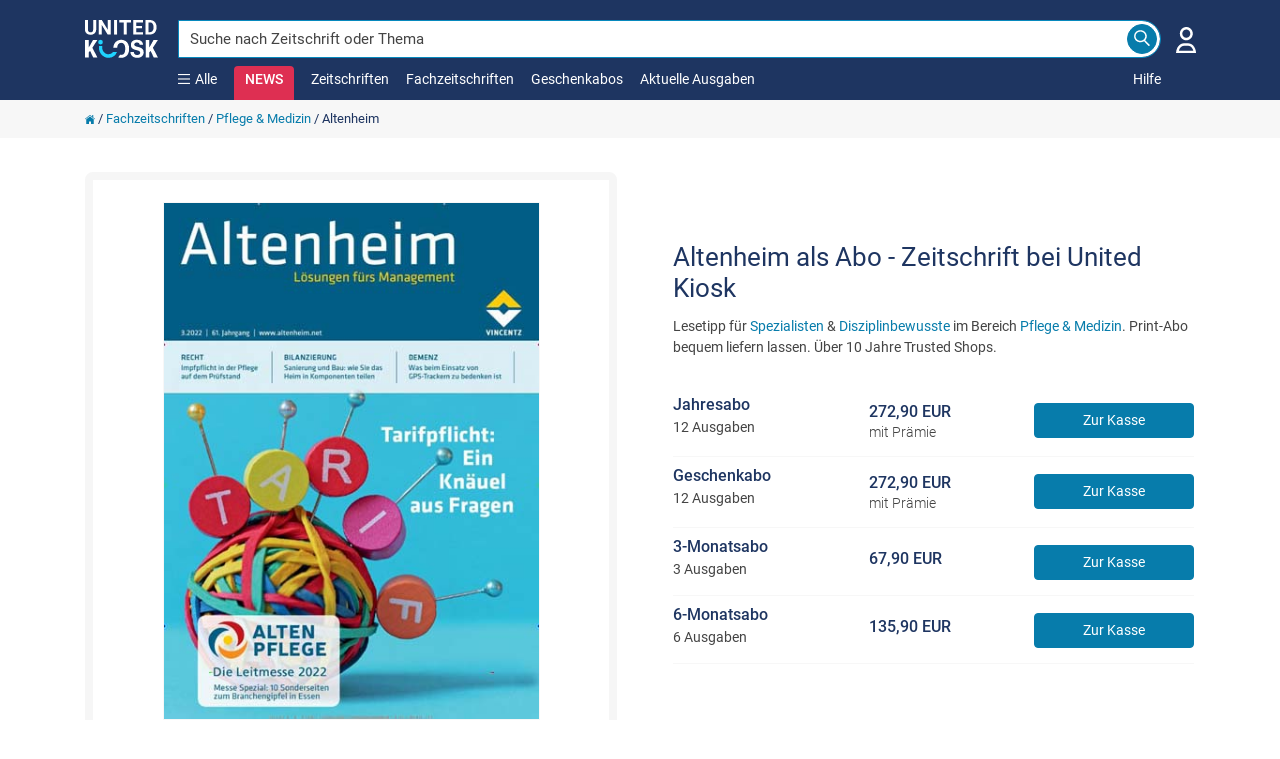

--- FILE ---
content_type: text/html; charset=utf-8
request_url: https://www.united-kiosk.de/fachzeitschriften/pflege-medizin/altenheim/
body_size: 36299
content:

<!DOCTYPE html>
<html xmlns="http://www.w3.org/1999/xhtml" xml:lang="de" lang="de" prefix="og: http://ogp.me/ns#">
<head>
	<meta name='zd-site-verification' content='ib3mxrga52n8mwl9eip9et' />
	<meta name='zd-site-verification' content='rjc7b2g41fdi8mjylvcb' />
	<meta name='zd-site-verification' content='p5kkgbr9pkai8niqor27r' />
	<meta name='zd-site-verification' content='968eidsn3x4iwcwvqdycb' />
	<meta name='zd-site-verification' content='j959zsyhcak9qzeqf2dlyi' />
	<meta name='zd-site-verification' content='gw9wb8num5e6dt0pi9qui3' />
	<meta name='zd-site-verification' content='006ftnve04zxsa1up4k5kzjp' />
	<meta name='zd-site-verification' content='yd325ndyqwc3j713f8s8' />
	<meta name='zd-site-verification' content='5aue9ty7hvva82nksvvprd' />
	<meta name="viewport" content="width=device-width, initial-scale=1, minimum-scale=1.0, maximum-scale=5.0">
	<meta http-equiv="X-UA-Compatible" content="IE=edge,chrome=1" />
	<meta http-equiv="content-type" content="text/html; charset=UTF-8" />
	<meta name="Author" content="United Kiosk AG" />
	<meta name="copyright" content="United Kiosk AG" />
	<title>Altenheim als Abo - Zeitschrift bei United Kiosk</title>
	<meta http-equiv="Content-Language" content="de" />
	<meta name="Audience" content="all" />
	<meta name="p:domain_verify" content="787a874154f53281eca673f609937487" />
	<link rel="P3Pv1" href="/w3c/p3p.xml" />
		<link rel="canonical" href="https://www.united-kiosk.de/fachzeitschriften/pflege-medizin/altenheim/" />
			<link rel="image_src" href="https://www.united-kiosk.de/coverg/altenheim-00003-2022-1359.jpg" />
	

		<meta property="og:title" content="Altenheim als Abo - Zeitschrift bei United Kiosk" />
	<meta property="og:type" content="website" />
	<meta property="og:locale " content="de_DE" />
		<meta property="og:image:type" content="image/jpeg" />
		<meta property="og:image:width" content="400" />
		<meta property="og:image:height" content="550" />
		<meta property="og:image:alt" content="Titelbild der Ausgabe 3/2022 von Altenheim. Diese Zeitschrift und viele weitere Pflegezeitschriften und medizinische Fachzeitschriften als Abo oder epaper bei United Kiosk online kaufen." />
		<meta property="og:image" content="https://www.united-kiosk.de/coverg/altenheim-00003_2022_1359.jpg" />
		<meta property="og:image:secure_url" content="https://www.united-kiosk.de/coverg/altenheim-00003_2022_1359.jpg" />
	<meta property="og:url" content="https://www.united-kiosk.de/fachzeitschriften/pflege-medizin/altenheim/" />
	<meta property="og:site_name" content="United Kiosk" />
	<meta property="og:description" content=" ✓ Lesetipp f&#252;r Spezialisten &amp; Disziplinbewusste im Bereich Pflege &amp; Medizin ✓ Print-Abo bequem liefern lassen" />

	<meta name="description" content=" ✓ Lesetipp f&#252;r Spezialisten &amp; Disziplinbewusste im Bereich Pflege &amp; Medizin ✓ Print-Abo bequem liefern lassen" />
	<link rel="shortcut icon" href="/favicon.ico" />
	<link rel="apple-touch-icon" sizes="180x180" href="/apple-touch-icon.png">
	<link rel="icon" type="image/png" sizes="32x32" href="/favicon-32x32.png">
	<link rel="icon" type="image/png" sizes="16x16" href="/favicon-16x16.png">
	<link rel="manifest" href="/site.webmanifest">
	<link rel="mask-icon" href="/safari-pinned-tab.svg" color="#5bbad5">
	<meta name="msapplication-TileColor" content="#077CAB">
	<meta name="theme-color" content="#ffffff">
	<link rel="search" type="application/opensearchdescription+xml" title="United-Kiosk.de Suche" href="/dokumente/united-kiosk-de.xml" />
	
	<script>
		var PartnerID = "";
        var lang_pre = "";
	</script>





<script type="application/ld+json">
	[
		{
			"@context": "http://schema.org/",
			"@type": "Product",
			"name": "Altenheim",
			"image": "https://www.united-kiosk.de/coverg/altenheim-00003-2022-1359.jpg",
			"description": " ✓ Lesetipp für Spezialisten & Disziplinbewusste im Bereich Pflege & Medizin ✓ Print-Abo bequem liefern lassen",
			"category": "Medizin und Gesundheitswesen/Pflege, Sanitätswesen, Rettungswesen, Anästhesie",
		
		"logo": "https://www.united-kiosk.de/images/logo_united_kiosk_v2.png",
		
			"brand": {
			"@type": "Organization",
			"name": "Vincentz Network GmbH & Co. KG"
			},
		
	"sku": "1359",
			"gtin13": "00026573",	
		"offers": {
		"@type": "AggregateOffer",
		"priceCurrency": "EUR",
		"lowPrice": "67.90",
		"highPrice": "272.90",
		"offerCount": "4",
		"availability": "In stock",
		"url": "https://www.united-kiosk.de/fachzeitschriften/pflege-medizin/altenheim/",
		"itemCondition": "NewCondition",
		"priceValidUntil": "2026-12-31",
		"seller": {
		"@type": "Organization",
		"name": "United Kiosk AG"
		}
	
	
		
		}
		}
	
	]
</script>	
<style>
	
	@font-face {
		font-family: 'Roboto';
		font-style: normal;
		font-weight: 300;
		font-display: swap;
		src: local('Roboto Light'),
				local('Roboto-Light'), url('/fonts/roboto/v30/roboto-v30-latin-300.woff2') format('woff2'),
				url('/fonts/roboto/v30/roboto-v30-latin-300.woff') format('woff');
	}
	
	@font-face {
		font-family: 'Roboto';
		font-style: normal;
		font-weight: 400;
		font-display: swap;
		src: local('Roboto'),
				local('Roboto-Regular'), url('/fonts/roboto/v30/roboto-v30-latin-regular.woff2') format('woff2'),
				url('/fonts/roboto/v30/roboto-v30-latin-regular.woff') format('woff');
	}
	
	@font-face {
		font-family: 'Roboto';
		font-style: normal;
		font-weight: 500;
		font-display: swap;
		src: local('Roboto Medium'),
				local('Roboto-Medium'), url('/fonts/roboto/v30/roboto-v30-latin-500.woff2') format('woff2'),
				url('/fonts/roboto/v30/roboto-v30-latin-500.woff') format('woff');
	}
	
	@font-face {
		font-family: 'Roboto';
		font-style: normal;
		font-weight: 700;
		font-display: swap;
		src: local('Roboto Bold'),
				local('Roboto-Bold'), url('/fonts/roboto/v30/roboto-v30-latin-700.woff2') format('woff2'),
				url('/fonts/roboto/v30/roboto-v30-latin-700.woff') format('woff');
	}
	
	@font-face {
		font-family: 'Roboto';
		font-style: normal;
		font-weight: 900;
		font-display: swap;
		src: local('Roboto Black'),
				local('Roboto-Black'), url('/fonts/roboto/v30/roboto-v30-latin-900.woff2') format('woff2'),
				url('/fonts/roboto/v30/roboto-v30-latin-900.woff') format('woff');
	}
	@font-face {
	  font-family: 'Material Icons';
	  font-style: normal;
	  font-weight: 400;
	  src: local('Material Icons'),
			local('MaterialIcons-Regular'),
			url(/fonts/materialicons/v139/iconfont/MaterialIcons-Regular.woff2) format('woff2'),
			url(/fonts/materialicons/v139/iconfont/MaterialIcons-Regular.woff) format('woff');
	}
</style>
<link rel="preload" href="/fonts/roboto/v30/roboto-v30-latin-300.woff2" as="font" type="font/woff2" crossorigin>
<link rel="preload" href="/fonts/roboto/v30/roboto-v30-latin-regular.woff2" as="font" type="font/woff2" crossorigin>
<link rel="preload" href="/fonts/roboto/v30/roboto-v30-latin-500.woff2" as="font" type="font/woff2" crossorigin>
<link rel="preload" href="/fonts/materialicons/v139/iconfont/MaterialIcons-Regular.woff2" as="font" type="font/woff2" crossorigin>
	<link rel="preload" href="/fonts/roboto/v30/roboto-v30-latin-700.woff2" as="font" type="font/woff2" crossorigin>


	<link href="/uk-shop/Content/cssuk?v=i5u3NZgWsSlGqxNt82jLicyGW8MlSI5IhzVgMcfbl5U1" rel="stylesheet"/>


</head>
<body style="overflow-y:scroll;">

<style>
	
	.uklogo {
		padding-right: 25px;
		position: relative;
		width: 233px;
	}

	.img-fluid-logo-v2 {
		margin-top: 20px;
		height: 38px;
		width: 73px;
		position: relative;
	}

	@media (max-width: 767px) {
		.uklogo {
			float: inherit;
		}

		.img-fluid-logo-v2 {
			height: 38px;
			margin-top: 0;
			width: unset;
		}
	}

	.navbar-brand {
		padding: 0 0 0 0;
		margin-left: 0 !important;
		margin-right: 0 !important;
		float: none;
		height: 38px;
	}

	.navbar-nav {
		float:left;
		margin:0;
	}

	.nav > li {
		float: left;
	}

	.navbar-top {
		min-height: 100px;
		background-color: var(--uk-dark-blue);
	}

	.navbar-default .navbar-nav > li > a, .navbar-default .navbar-nav > li > a:hover, .navbar-default .navbar-nav > li > a:active, .mobile-help-link a, .mobile-help-link a:hover, .mobile-help-link a:active, .mobile-help-link a:visited {
		color: #fff !important;
		text-decoration:none;
	}

	.navbar-default .navbar-nav > li > a, .navbar-default .navbar-nav > li > a:hover {
		color: #fff;
	}

	.navbar-default .navbar-nav > .open > a, .navbar-default .navbar-nav > .open > a:hover, .navbar-default .navbar-nav > .open > a:focus {
		color: #fff;
		background-color: transparent;
	}

	.navbar-default .navbar-nav > li > a, .navbar-default .navbar-nav > li > a:hover {
		color: #fff;
		padding: 0;
		padding-bottom: 10px;
		padding-right: 17px;
	}

	.navbar-default .navbar-nav > li > a {
		color: #fff;
	}

	.navbar-nav-links > li {
		margin-bottom: 10px;
	}

	.darkside-menue {
		color: #fff;
		margin: -2px 0 0 0;
	}

	.darkside-menue a, .darkside-menue a:hover, .darkside-menue a:active {
		color: #077CAB;
	}

	.color-scheme-input {
		border-color:#fff;
		box-shadow:none;
	}

	.color-scheme-button, .color-scheme-button:hover, .color-scheme-button:focus, .color-scheme-button:active {
		border-color: var(--uk-blue);
		background-color: var(--uk-blue);
		color: #fff;
	}

	.navbar-nav-links {
		flex: 1 0 0;
		height: 20px;
		flex-direction: unset;
	}

	#navbar-collapse-darkside-desktop {
		display: flex !important;
	}

	.top-head-margin {
		margin-top: 100px;
	}

	.top-page-margin {
		display: inline-block;
		height: 2em;
	}

	@media (max-width: 767px) {
		.top-head-margin {
			margin-top: 70px;
		}

		.top-page-margin {
			height: 1em;
		}

		.navbar-top {
			min-height: 70px;
		}

		.burger-icon {
			width: 21px !important;
			height: 18px !important;
		}

		.x-icon-category-menue {
			width: 21px !important;
			height: 21px !important;
		}
	}

	.navbar-helpcenterlink {
		margin-bottom: 38px;
		position: relative;
	}

	.navbar-helpcenterlink2 {
		right: -8px;
	}

	.burger-icon {
		background-image: url('[data-uri]');
		width: 12px;
		height: 10px;
		background-repeat: no-repeat;
	}

	.x-icon-category-menue {
		background-image: url('[data-uri]');
		width: 12px;
		height: 12px;
		background-repeat: no-repeat;
	}

	.x-icon-news-reminder {
		background-image: url('[data-uri]');
		width: 20px;
		height: 20px;
		background-repeat: no-repeat;
	}
	

	
	div.menu-popup, div.category-menu-popup {
		display: none;
		position: fixed;
		margin: 100px auto 0;
		padding: 0;
		z-index: 1040;
		color: #666;
		width: 100%;
		text-align: center;
	}

	.item-prg {
		margin-bottom: 10px;
	}

	.icon-lesen {
		background: url("data:image/svg+xml,%3Csvg%20version%3D%221.1%22%20id%3D%22Meine_NEWS%22%20xmlns%3D%22http%3A%2F%2Fwww.w3.org%2F2000%2Fsvg%22%20xmlns%3Axlink%3D%22http%3A%2F%2Fwww.w3.org%2F1999%2Fxlink%22%20x%3D%220px%22%20y%3D%220px%22%20%20%20viewBox%3D%220%200%2060%2060%22%20style%3D%22enable-background%3Anew%200%200%2060%2060%3B%22%20xml%3Aspace%3D%22preserve%22%3E%20%3Cstyle%20type%3D%22text%2Fcss%22%3E%20%20.st0-meinkiosk%7Bfill%3Anone%3Bstroke%3A%231E3561%3Bstroke-width%3A2%3Bstroke-linecap%3Asquare%3Bstroke-miterlimit%3A10%3B%7D%20%3C%2Fstyle%3E%20%3Cg%3E%20%20%3Crect%20x%3D%2211.5%22%20y%3D%227.6%22%20class%3D%22st0-meinkiosk%22%20width%3D%2237%22%20height%3D%2244.7%22%2F%3E%20%20%3Cline%20class%3D%22st0-meinkiosk%22%20x1%3D%2219.2%22%20y1%3D%2231.9%22%20x2%3D%2240.8%22%20y2%3D%2231.9%22%2F%3E%20%20%3Cline%20class%3D%22st0-meinkiosk%22%20x1%3D%2219.2%22%20y1%3D%2239.6%22%20x2%3D%2240.8%22%20y2%3D%2239.6%22%2F%3E%20%20%3Cline%20class%3D%22st0-meinkiosk%22%20x1%3D%2219.2%22%20y1%3D%2245.7%22%20x2%3D%2230%22%20y2%3D%2245.7%22%2F%3E%20%20%3Crect%20x%3D%2219.2%22%20y%3D%2215.7%22%20class%3D%22st0-meinkiosk%22%20width%3D%2221.6%22%20height%3D%229.3%22%2F%3E%20%3C%2Fg%3E%20%3C%2Fsvg%3E%20") no-repeat
	}

	.icon-news {
		background: url("data:image/svg+xml,%3Csvg%0A%20%20%20xmlns%3Adc%3D%22http%3A%2F%2Fpurl.org%2Fdc%2Felements%2F1.1%2F%22%0A%20%20%20xmlns%3Acc%3D%22http%3A%2F%2Fcreativecommons.org%2Fns%23%22%0A%20%20%20xmlns%3Ardf%3D%22http%3A%2F%2Fwww.w3.org%2F1999%2F02%2F22-rdf-syntax-ns%23%22%0A%20%20%20xmlns%3Asvg%3D%22http%3A%2F%2Fwww.w3.org%2F2000%2Fsvg%22%0A%20%20%20xmlns%3D%22http%3A%2F%2Fwww.w3.org%2F2000%2Fsvg%22%0A%20%20%20xmlns%3Asodipodi%3D%22http%3A%2F%2Fsodipodi.sourceforge.net%2FDTD%2Fsodipodi-0.dtd%22%0A%20%20%20version%3D%221.1%22%0A%20%20%20id%3D%22Ebene_1%22%0A%20%20%20x%3D%220px%22%0A%20%20%20y%3D%220px%22%0A%20%20%20viewBox%3D%220%200%2074%2074%22%0A%20%20%20xml%3Aspace%3D%22preserve%22%0A%20%20%20sodipodi%3Adocname%3D%22UK_Smiley_pink%20-%20Copy.svg%22%3E%3Cmetadata%0A%20%20%20id%3D%22metadata40%22%3E%3Crdf%3ARDF%3E%3Ccc%3AWork%0A%20%20%20%20%20%20%20rdf%3Aabout%3D%22%22%3E%3Cdc%3Aformat%3Eimage%2Fsvg%2Bxml%3C%2Fdc%3Aformat%3E%3Cdc%3Atype%0A%20%20%20%20%20%20%20%20%20rdf%3Aresource%3D%22http%3A%2F%2Fpurl.org%2Fdc%2Fdcmitype%2FStillImage%22%20%2F%3E%3Cdc%3Atitle%3E%3C%2Fdc%3Atitle%3E%3C%2Fcc%3AWork%3E%3C%2Frdf%3ARDF%3E%3C%2Fmetadata%3E%3Cdefs%0A%20%20%20id%3D%22defs38%22%20%2F%3E%3Csodipodi%3Anamedview%0A%20%20%20pagecolor%3D%22%23ffffff%22%0A%20%20%20bordercolor%3D%22%23666666%22%0A%20%20%20borderopacity%3D%221%22%0A%20%20%20objecttolerance%3D%2210%22%0A%20%20%20gridtolerance%3D%2210%22%0A%20%20%20guidetolerance%3D%2210%22%0A%20%20%20id%3D%22namedview36%22%0A%20%20%20showgrid%3D%22false%22%20%2F%3E%0A%3Cstyle%0A%20%20%20type%3D%22text%2Fcss%22%0A%20%20%20id%3D%22style26%22%3E%0A%09.st0%7Bstroke%3A%23E83056%3B%20stroke-width%3A%204%3B%20fill%3A%20%23fff%7D%0A%09.st1%7Bstroke%3A%23E83056%3Bfill%3A%23E83056%3B%7D%0A%3C%2Fstyle%3E%0A%3Cg%0A%20%20%20id%3D%22UK_Smiley%22%0A%20%20%20transform%3D%22translate%289%2C9.674%29%22%3E%0A%09%3Ccircle%0A%20%20%20id%3D%22Ellipse_65%22%0A%20%20%20class%3D%22st0%22%0A%20%20%20cx%3D%2228%22%0A%20%20%20cy%3D%2227.299999%22%0A%20%20%20r%3D%2235%22%0A%20%20%20style%3D%22fill%3A%23ffffff%3Bstroke%3A%23e83056%3Bstroke-width%3A4%22%20%2F%3E%0A%09%3Cg%0A%20%20%20id%3D%22Logo%22%0A%20%20%20transform%3D%22translate%286.319%2C11.672%29%22%3E%0A%09%09%3Ccircle%0A%20%20%20id%3D%22Ellipse_52%22%0A%20%20%20class%3D%22st1%22%0A%20%20%20cx%3D%226.3000002%22%0A%20%20%20cy%3D%226.3000002%22%0A%20%20%20r%3D%226.1999998%22%0A%20%20%20style%3D%22fill%3A%23e83056%3Bstroke%3A%23e83056%22%20%2F%3E%0A%09%09%3Ccircle%0A%20%20%20id%3D%22Ellipse_53%22%0A%20%20%20class%3D%22st1%22%0A%20%20%20cx%3D%2236.799999%22%0A%20%20%20cy%3D%226.3000002%22%0A%20%20%20r%3D%226.1999998%22%0A%20%20%20style%3D%22fill%3A%23e83056%3Bstroke%3A%23e83056%22%20%2F%3E%0A%09%09%3Cg%0A%20%20%20id%3D%22Gruppe_100%22%0A%20%20%20transform%3D%22translate%283.016%2C16.468%29%22%3E%0A%09%09%09%3Cpath%0A%20%20%20id%3D%22Pfad_6496%22%0A%20%20%20class%3D%22st1%22%0A%20%20%20d%3D%22M%2015.9%2C20.5%20C%207.5%2C20.5%200.6%2C9.6%200.3%2C9.2%20-0.2%2C8.3%200%2C7.2%200.9%2C6.7%201.8%2C6.2%202.9%2C6.4%203.4%2C7.3%20v%200%20C%205.1%2C10%2010.6%2C17%2015.8%2C17%2021.2%2C17%2026.3%2C12.7%2029.7%2C9.2%2032%2C6.7%2034.2%2C4%2036%2C1.1%20c%200.6%2C-1%201.7%2C-1.3%202.6%2C-0.8%200.9%2C0.5%201.1%2C1.7%200.6%2C2.5%20-0.4%2C0.7%20-10.8%2C17.7%20-23.3%2C17.7%20z%22%0A%20%20%20style%3D%22fill%3A%23e83056%3Bstroke%3A%23e83056%22%20%2F%3E%0A%09%09%3C%2Fg%3E%0A%09%3C%2Fg%3E%0A%3C%2Fg%3E%0A%3C%2Fsvg%3E") no-repeat
	}

	.icon-highlights {
		background: url("data:image/svg+xml,%3Csvg%20version%3D%221.1%22%20id%3D%22Highlights%22%20xmlns%3D%22http%3A%2F%2Fwww.w3.org%2F2000%2Fsvg%22%20xmlns%3Axlink%3D%22http%3A%2F%2Fwww.w3.org%2F1999%2Fxlink%22%20x%3D%220px%22%20y%3D%220px%22%20%20%20viewBox%3D%220%200%2060%2060%22%20style%3D%22enable-background%3Anew%200%200%2060%2060%3B%22%20xml%3Aspace%3D%22preserve%22%3E%20%3Cstyle%20type%3D%22text%2Fcss%22%3E%20%20.st0-highlights%7Bfill%3Anone%3Bstroke%3A%231E3561%3Bstroke-width%3A2%3Bstroke-miterlimit%3A10%3B%7D%20%3C%2Fstyle%3E%20%3Cg%3E%20%20%3Cpath%20class%3D%22st0-highlights%22%20d%3D%22M12.5%2C51L30%2C50.9L47.4%2C51c0%2C0%2C0.6-2.4%2C1.4-5.7H11.2C12%2C48.7%2C12.5%2C51%2C12.5%2C51z%22%2F%3E%20%20%3Cpath%20class%3D%22st0-highlights%22%20d%3D%22M54.4%2C16c-1.9%2C0-3.5%2C1.6-3.5%2C3.5c0%2C1%2C0.4%2C2%2C1.2%2C2.6c-2.4%2C2.5-5.2%2C4.8-8.6%2C5.7c-0.7%2C0.2-1.5%2C0.3-2.2%2C0.2%20%20%20c-2.9-0.3-4.9-2.8-6.4-5.2c-1.4-2.2-2.6-4.6-3.5-7.1c1.8-0.7%2C2.7-2.8%2C2-4.6s-2.8-2.7-4.6-2c-1.8%2C0.7-2.7%2C2.8-2%2C4.6%20%20%20c0.4%2C0.9%2C1.1%2C1.7%2C2%2C2c-1%2C2.4-2.2%2C4.8-3.5%2C7.1c-1.5%2C2.5-3.5%2C5-6.4%2C5.2c-0.8%2C0.1-1.5%2C0-2.2-0.2c-3.4-0.9-6.2-3.2-8.6-5.7%20%20%20c1.4-1.3%2C1.5-3.5%2C0.2-5c-1.3-1.4-3.5-1.5-5-0.2c-1.4%2C1.3-1.5%2C3.5-0.2%2C5c0.9%2C0.9%2C2.1%2C1.3%2C3.4%2C1.1c1%2C4.2%2C2.8%2C11.7%2C4.2%2C17.5h38.9%20%20%20c1.4-5.8%2C3.2-13.3%2C4.2-17.5c1.9%2C0.4%2C3.8-0.8%2C4.3-2.7c0.1-0.3%2C0.1-0.5%2C0.1-0.8C58%2C17.6%2C56.4%2C16%2C54.4%2C16C54.4%2C16%2C54.4%2C16%2C54.4%2C16z%22%2F%3E%20%3C%2Fg%3E%20%3C%2Fsvg%3E%20") no-repeat;
	}

	.icon-subscription {
		background: url("data:image/svg+xml,%3Csvg%20version%3D%221.1%22%20id%3D%22Zeitschriften_im_Abo%22%20xmlns%3D%22http%3A%2F%2Fwww.w3.org%2F2000%2Fsvg%22%20xmlns%3Axlink%3D%22http%3A%2F%2Fwww.w3.org%2F1999%2Fxlink%22%20%20%20x%3D%220px%22%20y%3D%220px%22%20viewBox%3D%220%200%2060%2060%22%20style%3D%22enable-background%3Anew%200%200%2060%2060%3B%22%20xml%3Aspace%3D%22preserve%22%3E%20%3Cstyle%20type%3D%22text%2Fcss%22%3E%20%20.st0-sub%7Bfill%3Anone%3Bstroke%3A%231E3561%3Bstroke-width%3A2%3Bstroke-miterlimit%3A10%3B%7D%20%3C%2Fstyle%3E%20%3Cg%3E%20%20%3Cline%20class%3D%22st0-sub%22%20x1%3D%2230%22%20y1%3D%2225.4%22%20x2%3D%2230%22%20y2%3D%2253.4%22%2F%3E%20%20%3Cpath%20class%3D%22st0-sub%22%20d%3D%22M48.4%2C19.6L30%2C26l-18.4-6.4v28L30%2C53.9l18.4-6.4V19.6z%22%2F%3E%20%3C%2Fg%3E%20%3Ccircle%20class%3D%22st0-sub%22%20cx%3D%2230%22%20cy%3D%2214.3%22%20r%3D%227.7%22%2F%3E%20%3C%2Fsvg%3E%20") no-repeat;
	}

	.icon-tradepress {
		background: url("data:image/svg+xml,%3Csvg%20version%3D%221.1%22%20id%3D%22Fachzeitschriften%22%20xmlns%3D%22http%3A%2F%2Fwww.w3.org%2F2000%2Fsvg%22%20xmlns%3Axlink%3D%22http%3A%2F%2Fwww.w3.org%2F1999%2Fxlink%22%20x%3D%220px%22%20%20%20y%3D%220px%22%20viewBox%3D%220%200%2060%2060%22%20style%3D%22enable-background%3Anew%200%200%2060%2060%3B%22%20xml%3Aspace%3D%22preserve%22%3E%20%3Cstyle%20type%3D%22text%2Fcss%22%3E%20%20.st0-tradepress%7Bfill%3Anone%3Bstroke%3A%231E3561%3Bstroke-width%3A2%3Bstroke-miterlimit%3A10%3B%7D%20%20.st1-tradepress%7Bfill%3A%231E3561%3Bstroke%3A%231E3561%3Bstroke-width%3A2%3Bstroke-miterlimit%3A10%3B%7D%20%3C%2Fstyle%3E%20%3Cg%3E%20%20%3Cpath%20class%3D%22st0-tradepress%22%20d%3D%22M17.1%2C27.9%22%2F%3E%20%20%3Cpath%20class%3D%22st0-tradepress%22%20d%3D%22M31%2C24.3l-13.9-3.2v25.1l0%2C0l0%2C0c0%2C2.1%2C6.1%2C5.8%2C13.7%2C5.8s13.7-3.7%2C13.7-5.8V20.5L31%2C24.3z%22%2F%3E%20%20%3Cpolygon%20class%3D%22st0-tradepress%22%20points%3D%2230.9%2C19.7%2053.8%2C12.6%2030.4%2C8%205.4%2C13.7%20%20%22%2F%3E%20%20%3Cline%20class%3D%22st0-tradepress%22%20x1%3D%2252%22%20y1%3D%2212.4%22%20x2%3D%2252%22%20y2%3D%2234.8%22%2F%3E%20%20%3Cpolygon%20class%3D%22st1-tradepress%22%20points%3D%2252%2C37.8%2049.3%2C34.2%2052%2C30.5%2054.6%2C34.2%20%20%22%2F%3E%20%3C%2Fg%3E%20%3C%2Fsvg%3E%20") no-repeat;
	}

	.mat-caption[_ngcontent-c2] {
		font: 400 16px/24px Roboto,"Helvetica Neue",sans-serif;
	}

	.accent-text[_ngcontent-c2] {
		color: var(--uk-blue);
	}

	.white-text[_ngcontent-c2] {
		color: #fff;
	}

	.dark-text[_ngcontent-c2] {
		color: #333;
	}

	.icon-news-text, .icon-news-text:hover, .icon-news-text:focus, .icon-news-text:active {
		color: var(--uk-news-pink);
	}

	a[_ngcontent-c2] {
		color: var(--uk-blue);
		font-weight: 400;
		text-decoration: none;
		cursor: pointer;
	}

		a[_ngcontent-c2]:hover {
			text-decoration: none;
		}

	#menu[_ngcontent-c2], #category-menu[_ngcontent-c2] {
		position: absolute;
		background-color: var(--uk-light-gray);
		top: 0;
		left: 0;
		bottom: 0;
		right: 0;
		padding: 0 0 50px 15px;
		box-sizing: border-box;
		display: flex;
		justify-content: center;
		align-items: flex-start;
	}

		#menu[_ngcontent-c2] .menu-content[_ngcontent-c2], #category-menu[_ngcontent-c2] .menu-content[_ngcontent-c2] {
			box-sizing: border-box;
			display: flex;
			flex-flow: row wrap;
			width: 100%;
			max-width: 910px;
			justify-content: center;
		}

		#menu[_ngcontent-c2] .menu-content-small[_ngcontent-c2] {
			max-width: 605px;
		}

		#category-menu[_ngcontent-c2] .menu-content[_ngcontent-c2] {
			max-width: 1200px;
		}

		#menu[_ngcontent-c2] .menu-item[_ngcontent-c2], #category-menu[_ngcontent-c2] .menu-item[_ngcontent-c2] {
			background-color: #fff;
			color: var(--uk-blue);
			border-radius: 4px;
			cursor: pointer;
			margin: 10px 15px 0 0;
			text-align: center;
			box-sizing: border-box;
			padding: 10px;
			flex: 0 0 137px;
		}

	@media (max-width:920px) {
		#menu[_ngcontent-c2] .menu-content[_ngcontent-c2] {
			max-width: 600px;
		}
	}

	@media (max-width:1220px) {
		#category-menu[_ngcontent-c2] .menu-content[_ngcontent-c2] {
			max-width: 600px;
		}
	}

	#menu[_ngcontent-c2] .menu-item.background-accent[_ngcontent-c2], #category-menu[_ngcontent-c2] .menu-item.background-accent[_ngcontent-c2] {
		background-color: var(--uk-blue);
		color: #fff;
	}

	#menu[_ngcontent-c2] .menu-item[_ngcontent-c2] .menu-icon[_ngcontent-c2], #category-menu[_ngcontent-c2] .menu-item[_ngcontent-c2] .menu-icon[_ngcontent-c2] {
		display: inline-block;
		background-position: center;
		width: 20px;
		height: 20px;
		margin-right: 6px;
	}

	@media (min-width:768px) {
		#menu[_ngcontent-c2] .menu-item[_ngcontent-c2], #category-menu[_ngcontent-c2] .menu-item[_ngcontent-c2] {
			padding: 20px 10px;
			flex: 0 0 285px;
		}

			#menu[_ngcontent-c2] .menu-item[_ngcontent-c2] .menu-icon[_ngcontent-c2], #category-menu[_ngcontent-c2] .menu-item[_ngcontent-c2] .menu-icon[_ngcontent-c2] {
				width: 30px;
				height: 30px;
				margin-right: 0;
			}

		#menu[_ngcontent-c2], #category-menu[_ngcontent-c2] {
			min-height: 450px;
		}
	}

	#menu[_ngcontent-c2] .menu-item[_ngcontent-c2] span[_ngcontent-c2], #category-menu[_ngcontent-c2] .menu-item[_ngcontent-c2] span[_ngcontent-c2] {
		display: inline-block;
		padding: 3px 0 0;
		max-height: 40px;
		width: 100%;
		box-sizing: border-box;
		overflow: hidden;
		line-height: 18px;
	}

	.menu-item-ivers {
		background-color: var(--uk-blue)
	}

	.sublist-item {
		padding: 0 16px;
		border-bottom: 1px solid #eee;
		text-decoration: none;
		min-height: 48px;
		display: flex;
		align-items: center;
	}

		.sublist-item > a {
			text-decoration: none;
		}

	.sublist-item-chevron {
		float: right;
		font-size: 18px !important;
		font-weight: 900 !important;
		line-height: 2em;
		padding: 4px 0 4px 5px;
	}

	@media (max-width: 767px) {
		div.menu-popup, div.category-menu-popup {
			margin: 70px auto 0;
			position: absolute;
		}

		#menu[_ngcontent-c2], #category-menu[_ngcontent-c2] {
			background-color: #fff;
		}

			#menu[_ngcontent-c2] .menu-content[_ngcontent-c2], #category-menu[_ngcontent-c2] .menu-content[_ngcontent-c2] {
				width: 100%;
				max-width: 100%;
			}

			#menu[_ngcontent-c2] .menu-item[_ngcontent-c2], #category-menu[_ngcontent-c2] .menu-item[_ngcontent-c2] {
				flex: unset;
				height: unset;
				margin: 0;
				width: 100%;
			}

				#menu[_ngcontent-c2] .menu-item[_ngcontent-c2] span[_ngcontent-c2], #category-menu[_ngcontent-c2] .menu-item[_ngcontent-c2] span[_ngcontent-c2] {
					width: inherit;
				}

		#menu[_ngcontent-c2], #category-menu[_ngcontent-c2] {
			padding: 0;
		}

		.item-prg {
			margin-top: 20px;
		}

		.menu-content {
			background-color: #fff;
		}
	}

	.grisly-menu-item {
		display: flex;
		align-items: center;
		justify-content: space-between;
		width: 100%;
	}
	

	
	.menu-top-spacerh {
		margin-top: 20px;
	}

	.search-input::-webkit-input-placeholder { /* WebKit, Blink, Edge */
		color: #444444 !important;
		opacity: 1;
		font-weight: 400;
	}

	.search-input:-moz-placeholder { /* Mozilla Firefox 4 to 18 */
		color: #444444 !important;
		opacity: 1;
		font-weight: 400;
	}

	.search-input::-moz-placeholder { /* Mozilla Firefox 19+ */
		color: #444444 !important;
		opacity: 1;
		font-weight: 400;
	}

	.search-input:-ms-input-placeholder { /* Internet Explorer 10-11 */
		color: #444444 !important;
		opacity: 1;
		font-weight: 400;
	}

	.search-input0789bdms-input-placeholder { /* Microsoft Edge */
		color: #444444 !important;
		opacity: 1;
		font-weight: 400;
	}

	.search-input::placeholder { /* Most modern browsers support this now. */
		color: #444444 !important;
		opacity: 1;
		font-weight: 400;
	}

	.search-input {
		background-color: #fff !important;
		border-color: #0789BD !important;
		color: #444444 !important;
		font-weight: 400;
		border-top-right-radius: 360px !important;
		border-bottom-right-radius: 360px !important;
		position: absolute !important;
		padding-right: 35px;
		width: 100% !important;
	}

	.search-input-mobile {
		border-top-left-radius: 360px !important;
		border-bottom-left-radius: 360px !important;
		height: 42px;
		padding-left: 35px;
		font-size: 20px;
	}

	.search-input:-webkit-autofill,
	.search-input:-webkit-autofill:hover,
	.search-input:-webkit-autofill:focus,
	.search-input:-webkit-autofill:active,
	.search-input:-internal-autofill-selected,
	.search-input:-internal-autofill-previewed {
		-webkit-box-shadow: 0 0 0 30px #fff inset !important;
		-webkit-text-fill-color: #444444 !important;
	}
	

	
	.breadcrumb-mobile-height {
		padding: 10px 0;
	}

	.breadcrumb-cut {
		text-overflow: ellipsis;
		overflow: hidden;
		white-space: nowrap;
	}

	@media (max-width: 767px) {
		.container-breadcrumbs {
			margin: 0;
		}

		.breadcrumb-mobile-height {
			padding: 5px 0;
		}
	}
	
</style>
<header class="navbar-top navbar-default navbar-light fixed-top no-border-top" id="navbar" role="navigation">
	
<div class="category-menu-popup">
	<div id="category-menu" class="menu-outer" _ngcontent-c2="" style="overflow:auto;">
		<div id="category-menu-inner" _ngcontent-c2="" class="menu-content">
							<div _ngcontent-c2="" class="menu-item mat-caption" tabindex="0">
					<div class="item-prg">
						<div>
							<div _ngcontent-c2="" class="menu-icon icon-highlights" title="Zeitschriften Highlights" alt="Icon einer Krone denn hier ist eine Liste mit den wichtigsten Seiten zum Shoppen bei United Kiosk"></div><span _ngcontent-c2="" class="uk-fontweight-500">Highlights</span>
						</div>
					</div>
					<div id="category-menusection1" style="text-align:left;">
						<div class="sublist-item"><a class="grisly-menu-item" href="/news/" title="United Kiosk NEWS: Ihre Zeitschriften-Flatrate online">United Kiosk NEWS <span class="material-icons sublist-item-chevron">chevron_right</span></a></div>
						<div class="sublist-item"><a class="grisly-menu-item" href="/zeitschriften/" title="Zeitschriften im Abo kaufen &amp; epaper online lesen">Zeitschriften im Abo <span class="material-icons sublist-item-chevron">chevron_right</span></a></div>
						<div class="sublist-item"><a class="grisly-menu-item" href="/fachzeitschriften/" title="Fachzeitschriften f&#252;r alle Berufe &amp; Interessen">Fachzeitschriften <span class="material-icons sublist-item-chevron">chevron_right</span></a></div>
						<div class="sublist-item"><a class="grisly-menu-item" href="/kiosk-geschenkabo/" title="Geschenkabo kaufen und Zeitschriften verschenken">Geschenke <span class="material-icons sublist-item-chevron">chevron_right</span></a></div>
						<div class="sublist-item"><a class="grisly-menu-item" href="/kiosk-aktuelle-ausgabe/" title="Aktuelle Ausgaben aller Top-Zeitschriften kaufen">Aktuelle Ausgaben <span class="material-icons sublist-item-chevron">chevron_right</span></a></div>
						<div class="sublist-item"><a class="grisly-menu-item" href="/internationale-zeitschriften/" title="Internationale Zeitschriften &amp; Zeitungen im Abo">Internationale Zeitschriften <span class="material-icons sublist-item-chevron">chevron_right</span></a></div>
						<div class="sublist-item"><a class="grisly-menu-item" href="/documents/sitemap/" title="&#220;bersicht aller Kategorien - Ihre Auswahl bei United Kiosk">Alle Kategorien <span class="material-icons sublist-item-chevron">chevron_right</span></a></div>
					</div>
				</div>
				<div _ngcontent-c2="" class="menu-item mat-caption" tabindex="0">
					<div class="item-prg">
						<div>
							<div _ngcontent-c2="" class="menu-icon icon-subscription" title="Zeitschriften im Abo" alt="Icon eines Zeitschriften-Lesers denn hier ist eine Übersicht aller Kategorien für Zeitschriften"></div><span _ngcontent-c2="" class="uk-fontweight-500">Zeitschriften im Abo</span>
						</div>
					</div>
					<div id="category-menusection2" style="text-align:left;">
						<div class="sublist-item"><a class="grisly-menu-item" href="/zeitschriften/auto-motorrad/" title="Automagazine, Motorradzeitschriften &amp; Motormagazine">Auto &amp; Motorrad <span class="material-icons sublist-item-chevron">chevron_right</span></a></div>
						<div class="sublist-item"><a class="grisly-menu-item" href="/zeitschriften/eltern-tiere/" title="Eltern, Haustier- und Gesundheitsmagazine • jetzt online kaufen">Eltern, Tiere &amp; Gesundheit <span class="material-icons sublist-item-chevron">chevron_right</span></a></div>
						<div class="sublist-item"><a class="grisly-menu-item" href="/zeitschriften/tv-programm/" title="Fernsehzeitungen &amp; Streaming Zeitschriften • jetzt bestellen">Fernsehen <span class="material-icons sublist-item-chevron">chevron_right</span></a></div>
						<div class="sublist-item"><a class="grisly-menu-item" href="/zeitschriften/frauen-lifestyle-people/" title="Frauenzeitschriften, Lifestyle und People Magazine • jetzt kaufen">Frauen, Lifestyle &amp; People <span class="material-icons sublist-item-chevron">chevron_right</span></a></div>
						<div class="sublist-item"><a class="grisly-menu-item" href="/zeitschriften/jugend-kinder/" title="Kinderzeitschriften, Jugendzeitschriften &amp; Comics • jetzt kaufen">Kinder, Jugend &amp; Comics <span class="material-icons sublist-item-chevron">chevron_right</span></a></div>
						<div class="sublist-item"><a class="grisly-menu-item" href="/zeitschriften/kochen-backen/" title="Rezepthefte und Kochzeitschriften • jetzt online kaufen">Kochen &amp; Rezepte <span class="material-icons sublist-item-chevron">chevron_right</span></a></div>
						<div class="sublist-item"><a class="grisly-menu-item" href="/zeitschriften/mode-diy/" title="Modezeitschriften und DIY Zeitschriften • jetzt online kaufen">Mode &amp; DIY <span class="material-icons sublist-item-chevron">chevron_right</span></a></div>
						<div class="sublist-item"><a class="grisly-menu-item" href="/zeitschriften/computer-technik/" title="Foto-, Technik- und Computer Zeitschriften • jetzt online kaufen">PC, Foto &amp; Technik <span class="material-icons sublist-item-chevron">chevron_right</span></a></div>
						<div class="sublist-item"><a class="grisly-menu-item" href="/zeitschriften/reise-freizeit-wissen/" title="Reisemagazin, Freizeit Magazin &amp; Wissensmagazin • jetzt online kaufen">Reise, Freizeit &amp; Wissen <span class="material-icons sublist-item-chevron">chevron_right</span></a></div>
						<div class="sublist-item"><a class="grisly-menu-item" href="/zeitschriften/roman-raetsel/" title="Romanhefte und R&#228;tselhefte • jetzt online kaufen">Roman &amp; R&#228;tsel <span class="material-icons sublist-item-chevron">chevron_right</span></a></div>
						<div class="sublist-item"><a class="grisly-menu-item" href="/zeitschriften/sport/" title="Sportmagazine f&#252;r Fans &amp; Hobby-Sportler • jetzt online kaufen">Sport <span class="material-icons sublist-item-chevron">chevron_right</span></a></div>
						<div class="sublist-item"><a class="grisly-menu-item" href="/zeitschriften/wirtschaft-politik/" title="Wirtschafts-, Politik Magazine &amp; Test-Zeitschriften • jetzt kaufen">Wirtschaft, Politik &amp; Tests <span class="material-icons sublist-item-chevron">chevron_right</span></a></div>
						<div class="sublist-item"><a class="grisly-menu-item" href="/zeitschriften/wohnen-garten/" title="Gartenzeitschriften &amp; Wohnzeitschriften • jetzt online kaufen">Wohnen &amp; Garten <span class="material-icons sublist-item-chevron">chevron_right</span></a></div>
						<div class="sublist-item"><a class="grisly-menu-item" href="/zeitschriften/zeitung/" title="Von Tageszeitung bis Sonntagszeitung • jetzt online kaufen">Zeitung <span class="material-icons sublist-item-chevron">chevron_right</span></a></div>
					</div>
				</div>
				<div _ngcontent-c2="" class="menu-item mat-caption" tabindex="0">
					<div class="item-prg">
						<div>
							<div _ngcontent-c2="" class="menu-icon icon-tradepress" title="Fachzeitschriften" alt="Icon eines Baretts denn hier ist eine Übersicht aller Kategorien für Fachzeitschriften"></div><span _ngcontent-c2="" class="uk-fontweight-500">Fachzeitschriften</span>
						</div>
					</div>
					<div id="category-menusection3" style="text-align:left;">
						<div class="sublist-item"><a class="grisly-menu-item" href="/fachzeitschriften/architektur-bau/" title="Architektur Magazine &amp; Bau Fachzeitschriften • jetzt kaufen">Architektur &amp; Bau <span class="material-icons sublist-item-chevron">chevron_right</span></a></div>
						<div class="sublist-item"><a class="grisly-menu-item" href="/fachzeitschriften/business/" title="Wirtschaft Fachzeitschriften und Business Magazine • kaufen">Business &amp; Wirtschaft <span class="material-icons sublist-item-chevron">chevron_right</span></a></div>
						<div class="sublist-item"><a class="grisly-menu-item" href="/fachzeitschriften/gastronomie-fashion-beauty/" title="Gastronomie Zeitschriften &amp; Beauty Zeitschriften • jetzt kaufen">Gastronomie &amp; Beauty <span class="material-icons sublist-item-chevron">chevron_right</span></a></div>
						<div class="sublist-item"><a class="grisly-menu-item" href="/fachzeitschriften/industrie-handwerk/" title="Handwerker Magazin und Industriemagazin • jetzt online kaufen">Handwerker &amp; Industrie <span class="material-icons sublist-item-chevron">chevron_right</span></a></div>
						<div class="sublist-item"><a class="grisly-menu-item" href="/fachzeitschriften/jura-verwaltung/" title="Jura Zeitschriften &amp; Verwaltung Zeitschriften • jetzt online kaufen">Jura &amp; Verwaltung <span class="material-icons sublist-item-chevron">chevron_right</span></a></div>
						<div class="sublist-item"><a class="grisly-menu-item" href="/fachzeitschriften/kunst-kultur/" title="Theologische Zeitschriften, Theater &amp; Kunstmagazine • kaufen">Kunst, Theater &amp; Theologie <span class="material-icons sublist-item-chevron">chevron_right</span></a></div>
						<div class="sublist-item"><a class="grisly-menu-item" href="/fachzeitschriften/natur-landwirtschaft-umwelt/" title="Fachzeitschriften f&#252;r Gartenbau und Landwirtschaft • jetzt kaufen">Landwirtschaft &amp; Gartenbau <span class="material-icons sublist-item-chevron">chevron_right</span></a></div>
						<div class="sublist-item"><a class="grisly-menu-item" href="/fachzeitschriften/logistik-medien/" title="Logistik Zeitschriften &amp; Fachpresse f&#252;r Medien • jetzt kaufen">Logistik &amp; Medien <span class="material-icons sublist-item-chevron">chevron_right</span></a></div>
						<div class="sublist-item"><a class="grisly-menu-item" href="/fachzeitschriften/paedagogik/" title="Zeitschriften f&#252;r P&#228;dagogik • jetzt online kaufen">P&#228;dagogik <span class="material-icons sublist-item-chevron">chevron_right</span></a></div>
						<div class="sublist-item"><a class="grisly-menu-item" href="/fachzeitschriften/pflege-medizin/" title="Pflegezeitschriften &amp; medizinische Fachzeitschriften">Pflege &amp; Medizin <span class="material-icons sublist-item-chevron">chevron_right</span></a></div>
						<div class="sublist-item"><a class="grisly-menu-item" href="/fachzeitschriften/freizeit-hobby/" title="Sportfachzeitschriften &amp; Schausteller Zeitschriften • jetzt online kaufen">Sportler &amp; Schausteller <span class="material-icons sublist-item-chevron">chevron_right</span></a></div>
						<div class="sublist-item"><a class="grisly-menu-item" href="/fachzeitschriften/wissenschaft/" title="Wissenschaftliche Zeitschriften • jetzt online kaufen">Wissenschaft <span class="material-icons sublist-item-chevron">chevron_right</span></a></div>
					</div>
				</div>
			
		</div>
	</div>
</div>
<script type="text/javascript">
	document.addEventListener("DOMContentLoaded", function () {
		$(".category-menuoverlayer-trigger").on("click", function (evt) {
			if ($('.category-menu-popup').is(':visible')) {
				closeGrislyCategoryMenu();
			} else {

				if (isElementVisibleById('menu')) {
					closeGrislyMenu();
				}

				if (isElementVisibleById('search-field-mobile-container')) {
					closeMobileSearch();
				}

				$('body').addClass('category-menu-overlay');
				$('div.category-menu-popup').css('display', 'block');

				var height_menu_outer = 100;

				if ($(window).width() < 767) {
					height_menu_outer = 70;
				}

				$('.category-menu-burger-icon').hide();
				$('.category-menu-x-icon').show();

				$('.menu-outer').css('height', ($(window).height() - height_menu_outer) + 'px');
			}
		});

		$(document).on("click", function (evt) {
			if (isClickInsideElementById("header-fluid-container", evt) === false && isClickInsideElementById("category-menu-inner", evt) === false && $('.category-menu-popup').is(':visible')) {
				closeGrislyCategoryMenu();
			}
		});
	});

	function closeGrislyCategoryMenu() {
		$('.category-menu-popup').css('display', 'none');
		$('body').removeClass('category-menu-overlay');
		$('.category-menu-x-icon').hide();
		$('.category-menu-burger-icon').show();
	}
</script>
	<div id="header-fluid-container" class="container">
		<div class="row">
			<div class="col-12">
				
				
				<div class="d-none d-sm-none d-md-none d-md-block" style="float: left;">
					
	<div class="navbar-brand">
		<div class="img-fluid img-fluid-logo img-fluid-logo-v2">
			<a href="/" title="Weil Vielfalt mehr ist als Meinung | United Kiosk">
				<img title="United Kiosk AG Logo" alt="Logo der United Kiosk AG" style="width: 100%; height: 100%;" src="[data-uri]" />
			</a>
		</div>
	</div>

				</div>
				<div class="d-none d-sm-none d-md-none d-md-table" style="padding-left: 12px;">
					<div style="display: table-row;">
						
						<div style="display: table-cell; vertical-align: top; width: 100%;">
								<div style="display: table; width: 100%; height: 100px; overflow: hidden;">
									<div style="display: table-row;">
										<div style="display: table-cell; padding: 0 8px;">

<form class="no-border-top no-border-bottom menu-top-spacerh" action='/search/all/' method='POST' onsubmit="valuesetter($(this), 'search-input-field');" >
	<input type='hidden' name='PartnerID'>
	<div class="form-group" style="display: inline;">
		<div class="input-group d-flex" style="width: 100%;">
			<input type="hidden" name="KIOSK" class="KIOSKcategory" value="ALL">
			<input type="search" class="form-control input-md chrome-fix color-scheme-input search-input" placeholder="Suche nach Zeitschrift oder Thema" name="fachstichwort" id="search-input-field">
			<div class="input-group-btn ml-auto d-flex align-items-center justify-content-center" style="height: 38px; width: 38px; min-width: 38px; min-height: 38px;">
				<div class="d-inline-flex" style="height: 30px; width: 30px;">
					<button type="submit" class="btn btn-suche btn-md color-scheme-button" aria-label="Search" style="border-radius: 360px; width: 30px; height: 30px; padding-top: 2px; padding-left: 6px; z-index: 5;"><div class="pk-leftspace pk-rightspace" style="width: 16px; height: 16px;">

<img src="data:image/svg+xml;charset=utf-8,%3Csvg version='1.1' id='searchicon' xmlns='http://www.w3.org/2000/svg' xmlns:xlink='http://www.w3.org/1999/xlink' x='0px' y='0px' viewBox='0 0 20.3 21.4' style='enable-background:new 0 0 20.3 21.4;' xml:space='preserve'%3E%3Ctitle%3ESuche starten%3C/title%3E%3Cdesc%3EIcon zum Absenden der Sucheingabe%3C/desc%3E%3Cstyle type='text/css'%3E.st0_searchicon{fill:%23fff;}%3C/style%3E%3Cg id='Suche' transform='translate(134.999 6.201)'%3E%3Cpath id='Pfad_1770' class='st0_searchicon' d='M-120.8,7.4c2.9-3.3,2.6-8.4-0.7-11.4c-3.3-2.9-8.4-2.6-11.4,0.7c-2.9,3.3-2.6,8.4,0.7,11.4c2.8,2.4,6.8,2.7,9.9,0.6l6.1,6.5l1.5-1.4L-120.8,7.4z M-126.9,8.1c-3.4,0-6.1-2.7-6.1-6.1s2.7-6.1,6.1-6.1s6.1,2.7,6.1,6.1c0,0,0,0,0,0C-120.7,5.3-123.5,8.1-126.9,8.1z'/%3E%3C/g%3E%3C/svg%3E" alt="Suche starten"></div></button>
				</div>
			</div>
		</div>
	</div>
</form>										</div>
									</div>
									<div style="display: table-row;">
										<div style="display: table-cell; vertical-align: bottom; padding: 0 8px;">
											

<div class="darkside-menue">
	<nav role="navigation">
		<div class="" id="navbar-collapse-darkside-desktop">
				<ul class="nav navbar-nav navbar-nav-links">
					<li class="dropdown kiosk-menue-dropdown category-menuoverlayer-trigger pointer" style="cursor: pointer; margin-right: 17px;">
						<div style="width: 12px; display: inline-block; margin-right: 2px;">
							<div class="category-menu-burger-icon"><div class="burger-icon" title="Kategorie Menü" alt="Icon zum Öffnen des Menüs mit allen Kategorien für Zeitschriften und Fachzeitschriften"></div></div>
							<div class="category-menu-x-icon" style="display: none;"><div class="x-icon-category-menue"></div></div>
						</div>
						<span>Alle</span>
					</li>
						<li style="margin-right: 17px;">
							<div style="background-color: #DE2F52; border-radius: 4px 4px 0 0; margin-top: -3px; width: 60px; padding-top: 3px; height: 40px; text-align: center;">
								<a style="font-weight: 500; color: #fff; text-decoration: none;" href="/news/" title="United Kiosk NEWS: Ihre Zeitschriften-Flatrate online">NEWS</a>
							</div>
						</li>
					<li class="nav-item"><a class="nav-link" href="/zeitschriften/" title="Zeitschriften im Abo kaufen &amp; epaper online lesen">Zeitschriften</a></li>
					<li class="nav-item"><a class="nav-link" href="/fachzeitschriften/" title="Fachzeitschriften f&#252;r alle Berufe &amp; Interessen">Fachzeitschriften</a></li>
						<li><a href="/kiosk-geschenkabo/" title="Geschenkabo kaufen und Zeitschriften verschenken">Geschenkabos</a></li>
					<li class="nav-item"><a class="nav-link" href="/kiosk-aktuelle-ausgabe/" title="Aktuelle Ausgaben aller Top-Zeitschriften kaufen">Aktuelle Ausgaben</a></li>
				</ul>

			<ul class="nav navbar-nav">
					<li><a href="https://helpcenter.united-kiosk.de/hc/de" title="United Kiosk Hilfe" style="text-decoration: none; float: left; padding-right: 0;" rel="noopener nofollow">Hilfe</a></li>
			</ul>
		</div>
	</nav>
</div>
										</div>
									</div>
								</div>
						</div>
						
						<div style="display: table-cell; vertical-align: top;">
							<div style="display:inline-flex; align-items: center; margin-top: 27px; position: relative; right: -1px;">
									<div class="prg" data-href="/bibliothek/user/login?r=%2ffachzeitschriften%2fpflege-medizin%2faltenheim%2f" title="United Kiosk Bibliothek - epaper online lesen und mehr" style="display: flex; align-items: center; text-decoration: none; color: #fff;">
										<div style="width: 20px; height: 26px; margin-left: 6px;">
											<div>


<img src="data:image/svg+xml;charset=utf-8,%3Csvg version='1.1' id='Ebene_1' xmlns='http://www.w3.org/2000/svg' xmlns:xlink='http://www.w3.org/1999/xlink' x='0px' y='0px' viewBox='0 0 16.4 21' style='enable-background:new 0 0 16.4 21;' xml:space='preserve'%3E%3Ctitle%3EProfil Menü%3C/title%3E%3Cdesc%3EIcon zum Öffnen des Profil-Menüs zum Wechsel in den Lesebereich und die persönlichen Einstellungen%3C/desc%3E%3Cstyle type='text/css'%3E.st0_account{fill:%23fff;}%3C/style%3E%3Cg id='Anmelden' transform='translate(-568.352 -529.412)'%3E%3Cpath id='Pfad_1771' class='st0_account' d='M576.8,529.4c-2.9,0-5.3,2.4-5.3,5.3c0,2.9,2.4,5.3,5.3,5.3c2.9,0,5.3-2.4,5.3-5.3l0,0C582.1,531.8,579.8,529.4,576.8,529.4z M576.8,538c-1.8,0-3.3-1.5-3.3-3.3c0-1.8,1.5-3.3,3.3-3.3c1.8,0,3.3,1.5,3.3,3.3l0,0C580.1,536.5,578.7,538,576.8,538L576.8,538z'/%3E%3Cpath id='Pfad_1772' class='st0_account' d='M578.5,542.4h-3.8c-3.5,0-6.3,3.6-6.3,8h16.4C584.8,546,581.9,542.4,578.5,542.4z M571.8,546c0.7-0.9,1.7-1.5,2.9-1.6h3.8c1.2,0,2.2,0.6,2.9,1.6c0.6,0.7,0.9,1.5,1.2,2.4h-11.9C570.8,547.5,571.2,546.7,571.8,546z'/%3E%3C/g%3E%3C/svg%3E" alt="Profil Menü">											</div>
										</div>
									</div>
							</div>
						</div>
					</div>
				</div>
				

				
				<div class="d-sm-block d-md-none" style="width: 100%; height: 70px; position: relative;">
					<div style="position: absolute; display: flex; align-items: center; width: 100%; height: 70px;">
						<div style="margin-right: auto!important;">
							<div style="display:inline-flex; align-items: center;">
									<div class="category-menuoverlayer-trigger pointer" style="width: 21px; margin-right: 15px;">
										<div class="category-menu-burger-icon"><div class="burger-icon" title="Kategorie Menü" alt="Icon zum Öffnen des Menüs mit allen Kategorien für Zeitschriften und Fachzeitschriften"></div></div>
										<div class="category-menu-x-icon" style="display: none;"><div class="x-icon-category-menue"></div></div>
									</div>
										<a href="/news/" style="text-decoration: none;">
											<div style="color: #fff; background-color: #DE2F52; border-radius: 360px; width: 38px; height: 38px; display: inline-flex; align-items: center; justify-content: center; font-size: 10px; font-weight: 500; letter-spacing: 0.6px; line-height: 14.4px;">
												NEWS
											</div>
										</a>
							</div>
						</div>

						<div style="margin-left: auto!important; text-align: right;">
							<div style="display:inline-flex; align-items: center; margin-top: 4px; min-height: 30px;">
										<div id="search-btn-mobile" class="pointer" style="width:25px; height: 26px; margin-right: 15px;">
											

<img src="data:image/svg+xml;charset=utf-8,%3Csvg version='1.1' id='searchicon' xmlns='http://www.w3.org/2000/svg' xmlns:xlink='http://www.w3.org/1999/xlink' x='0px' y='0px' viewBox='0 0 20.3 21.4' style='enable-background:new 0 0 20.3 21.4;' xml:space='preserve'%3E%3Ctitle%3ESuche starten%3C/title%3E%3Cdesc%3EIcon zum Absenden der Sucheingabe%3C/desc%3E%3Cstyle type='text/css'%3E.st0_searchicon_mobile{fill:%23fff;}%3C/style%3E%3Cg id='Suche' transform='translate(134.999 6.201)'%3E%3Cpath id='Pfad_1770' class='st0_searchicon_mobile' d='M-120.8,7.4c2.9-3.3,2.6-8.4-0.7-11.4c-3.3-2.9-8.4-2.6-11.4,0.7c-2.9,3.3-2.6,8.4,0.7,11.4c2.8,2.4,6.8,2.7,9.9,0.6l6.1,6.5l1.5-1.4L-120.8,7.4z M-126.9,8.1c-3.4,0-6.1-2.7-6.1-6.1s2.7-6.1,6.1-6.1s6.1,2.7,6.1,6.1c0,0,0,0,0,0C-120.7,5.3-123.5,8.1-126.9,8.1z'/%3E%3C/g%3E%3C/svg%3E" alt="Suche starten">
										</div>
										<div class="prg" data-href="/bibliothek/user/login?r=%2ffachzeitschriften%2fpflege-medizin%2faltenheim%2f" style="display: flex; align-items: center; margin-top: 2px;">		
											<div style="width: 20px; height: 26px; padding-top: 1px;">


<img src="data:image/svg+xml;charset=utf-8,%3Csvg version='1.1' id='Ebene_1' xmlns='http://www.w3.org/2000/svg' xmlns:xlink='http://www.w3.org/1999/xlink' x='0px' y='0px' viewBox='0 0 16.4 21' style='enable-background:new 0 0 16.4 21;' xml:space='preserve'%3E%3Ctitle%3EProfil Menü%3C/title%3E%3Cdesc%3EIcon zum Öffnen des Profil-Menüs zum Wechsel in den Lesebereich und die persönlichen Einstellungen%3C/desc%3E%3Cstyle type='text/css'%3E.st0_account{fill:%23fff;}%3C/style%3E%3Cg id='Anmelden' transform='translate(-568.352 -529.412)'%3E%3Cpath id='Pfad_1771' class='st0_account' d='M576.8,529.4c-2.9,0-5.3,2.4-5.3,5.3c0,2.9,2.4,5.3,5.3,5.3c2.9,0,5.3-2.4,5.3-5.3l0,0C582.1,531.8,579.8,529.4,576.8,529.4z M576.8,538c-1.8,0-3.3-1.5-3.3-3.3c0-1.8,1.5-3.3,3.3-3.3c1.8,0,3.3,1.5,3.3,3.3l0,0C580.1,536.5,578.7,538,576.8,538L576.8,538z'/%3E%3Cpath id='Pfad_1772' class='st0_account' d='M578.5,542.4h-3.8c-3.5,0-6.3,3.6-6.3,8h16.4C584.8,546,581.9,542.4,578.5,542.4z M571.8,546c0.7-0.9,1.7-1.5,2.9-1.6h3.8c1.2,0,2.2,0.6,2.9,1.6c0.6,0.7,0.9,1.5,1.2,2.4h-11.9C570.8,547.5,571.2,546.7,571.8,546z'/%3E%3C/g%3E%3C/svg%3E" alt="Profil Menü">											</div>
										</div>
							</div>
						</div>
					</div>
					<div style="width: 120px;text-align: center; position: relative; left: 50%; top: 50%; transform: translate(-50%, -50%);">
						
	<div class="navbar-brand">
		<div class="img-fluid img-fluid-logo img-fluid-logo-v2">
			<a href="/" title="Weil Vielfalt mehr ist als Meinung | United Kiosk">
				<img title="United Kiosk AG Logo" alt="Logo der United Kiosk AG" style="width: 100%; height: 100%;" src="[data-uri]" />
			</a>
		</div>
	</div>

					</div>
				</div>
			</div>
		</div>
	</div>
</header>

<div id="search-field-mobile-container" style="display: none; position: absolute; width: 100%; height: 60px; top: 70px; z-index: 1100; background-color: var(--uk-dark-blue); padding: 0 15px;">
	<form action='/search/all/' method='POST' onsubmit="valuesetter($(this), 'search-input-field-mobile');">
		<div class="input-group d-flex" style="width: 100%;">
			<div id="mobile-search-x-btn" style="position: absolute; z-index: 100; height: 42px; width: 35px; padding-top: 10px; padding-left: 13px;">
				<div style="width: 12px; height: 12px;">
					
					<img src="data:image/svg+xml;charset=utf-8,%3Csvg version='1.1' id='Ebene_1' xmlns='http://www.w3.org/2000/svg' xmlns:xlink='http://www.w3.org/1999/xlink' x='0px' y='0px' viewBox='0 0 12 12' style='enable-background:new 0 0 12 12;' xml:space='preserve'%3E%3Cstyle type='text/css'%3E.st0_xicon{fill:%23fff;}%3C/style%3E%3Cpath id='Pfad_245' class='st0_xicon' d='M11.6,0.4c-0.5-0.5-1.2-0.5-1.7,0c0,0,0,0,0,0L6,4.3L2,0.4c-0.5-0.5-1.2-0.5-1.7,0s-0.5,1.2,0,1.7l4,3.9l-3.9,4c-0.5,0.5-0.5,1.2,0,1.7c0.5,0.5,1.2,0.5,1.7,0l3.9-4l4,4c0.5,0.5,1.2,0.5,1.7,0s0.5-1.2,0-1.7l-4-4l4-4C12.1,1.6,12.1,0.8,11.6,0.4z' /%3E%3C/svg%3E" alt="X-Icon">
				</div>
			</div>
			<input type="search" class="form-control input-md color-scheme-input search-input search-input-mobile" placeholder="Suchbegriff" name="fachstichwort" id="search-input-field-mobile">
			<div class="input-group-btn ml-auto d-flex align-items-center justify-content-center" style="height: 42px; width: 42px; min-width: 42px; min-width: 42px; text-align: center; vertical-align: middle;">
				<div style="height: 34px; width: 34px; display: inline-flex;">
					<button type="submit" class="btn btn-suche btn-md color-scheme-button" aria-label="Search" style="border-radius: 360px; width: 34px; height: 34px; min-width: 34px; min-height: 34px; padding-top: 4px; padding-left: 13px; font-size: 18px; z-index: 5;"><div class="" style=""><span class="material-icons chevron-right">chevron_right</span></div></button>
				</div>
			</div>
		</div>
	</form>
</div>
<div id="background-layer" style="display: none; background-color: rgba(0, 0, 0, 0.5); width: 100%; height: 100%; position: absolute; top: 70px; z-index: 100;"></div>
<div class="container top-head-margin"></div>



	<script type="application/ld+json">
		{
		"@context": "http://schema.org",
		"@type": "BreadcrumbList",
		"itemListElement": [
				{
					"@type": "ListItem",
					"position": 1,
					"item": {
					"@id": "https://www.united-kiosk.de/",
					"name": "&lt;svg version=&quot;1.1&quot; id=&quot;home_icon&quot; xmlns=&quot;http://www.w3.org/2000/svg&quot; xmlns:xlink=&quot;http://www.w3.org/1999/xlink&quot; x=&quot;0px&quot; y=&quot;0px&quot;  viewBox=&quot;0 0 125 117.2&quot; style=&quot;enable-background:new 0 0 125 117.2; height: 9px;&quot; xml:space=&quot;preserve&quot;&gt;&lt;title&gt;Home&lt;/title&gt;&lt;desc&gt;Icon eines Hauses mit dem man zur&#252;ck auf die Startseite von United Kiosk gelangt&lt;/desc&gt;&lt;style type=&quot;text/css&quot;&gt; .home_icon_color{fill:#077CAB;}&lt;/style&gt;&lt;g id=&quot;Home&quot;&gt; &lt;g&gt;  &lt;path class=&quot;home_icon_color&quot; d=&quot;M121.1,54.7c-0.9,0-1.7-0.3-2.4-0.9L62.5,8.9L6.3,53.8c-1.7,1.3-4.1,1.1-5.5-0.6c-1.3-1.7-1.1-4.1,0.6-5.5   l0,0L60,0.8c1.4-1.1,3.5-1.1,4.9,0l25.9,20.8L90.7,1.2h11.7l0.1,29.8l21,16.8c1.7,1.3,2,3.8,0.6,5.5   C123.4,54.2,122.3,54.7,121.1,54.7z&quot;/&gt;  &lt;g&gt;   &lt;path class=&quot;home_icon_color&quot; d=&quot;M62.5,18.9L15.6,56.4v56.9c0,2.2,1.7,3.9,3.9,3.9h31.2V86h23.4v31.2h31.4c2.2,0,3.9-1.7,3.9-3.9V56.4    L62.5,18.9z&quot;/&gt;  &lt;/g&gt; &lt;/g&gt;&lt;/g&gt;&lt;/svg&gt;"
					}
					} ,
				{
					"@type": "ListItem",
					"position": 2,
					"item": {
					"@id": "https://www.united-kiosk.de/fachzeitschriften/",
					"name": "Fachzeitschriften"
					}
					} ,
				{
					"@type": "ListItem",
					"position": 3,
					"item": {
					"@id": "https://www.united-kiosk.de/fachzeitschriften/pflege-medizin/",
					"name": "Pflege &amp; Medizin"
					}
					} ,
				{
					"@type": "ListItem",
					"position": 4,
					"item": {
					"@id": "https://www.united-kiosk.de/fachzeitschriften/pflege-medizin/altenheim/",
					"name": "Altenheim"
					}
					} 		]
		}
	</script>
	<div class="d-flex align-items-center uk-dark-blue breadcrumb-mobile-height" style="background: #F7F7F7 none repeat scroll 0% 0%; font-weight: 400; font-size: 0.9em;">
		<div class="container container-breadcrumbs">
			<div class="row">
				<div class=" col-12 breadcrumb-cut">
							<a href="/" title="Home"><svg version="1.1" id="home_icon" xmlns="http://www.w3.org/2000/svg" xmlns:xlink="http://www.w3.org/1999/xlink" x="0px" y="0px"  viewBox="0 0 125 117.2" style="enable-background:new 0 0 125 117.2; height: 9px;" xml:space="preserve"><title>Home</title><desc>Icon eines Hauses mit dem man zurück auf die Startseite von United Kiosk gelangt</desc><style type="text/css"> .home_icon_color{fill:#077CAB;}</style><g id="Home"> <g>  <path class="home_icon_color" d="M121.1,54.7c-0.9,0-1.7-0.3-2.4-0.9L62.5,8.9L6.3,53.8c-1.7,1.3-4.1,1.1-5.5-0.6c-1.3-1.7-1.1-4.1,0.6-5.5   l0,0L60,0.8c1.4-1.1,3.5-1.1,4.9,0l25.9,20.8L90.7,1.2h11.7l0.1,29.8l21,16.8c1.7,1.3,2,3.8,0.6,5.5   C123.4,54.2,122.3,54.7,121.1,54.7z"/>  <g>   <path class="home_icon_color" d="M62.5,18.9L15.6,56.4v56.9c0,2.2,1.7,3.9,3.9,3.9h31.2V86h23.4v31.2h31.4c2.2,0,3.9-1.7,3.9-3.9V56.4    L62.5,18.9z"/>  </g> </g></g></svg></a>
							 /
							<a href="/fachzeitschriften/" title="Fachzeitschriften f&#252;r alle Berufe &amp; Interessen">Fachzeitschriften</a>
							 /
							<a href="/fachzeitschriften/pflege-medizin/" title="Pflege Zeitschriften und Medizin Zeitschriften • jetzt online kaufen">Pflege & Medizin</a>
							 /
							<span>Altenheim</span>
				</div>
			</div>
		</div>
	</div>
	<div class="top-page-margin"></div>
<script>
	var searchBtnMobile = document.getElementById("search-btn-mobile");
	var mobileSearchXBtn = document.getElementById("mobile-search-x-btn");

	if (searchBtnMobile) {
		searchBtnMobile.addEventListener("click", function (evt) {
			handlemobilesearch(evt);
		});
	}

	if (mobileSearchXBtn) {
		mobileSearchXBtn.addEventListener("click", function (evt) {
			handlemobilesearch(evt);
		});
	}

	document.addEventListener("click", function (evt) {
		if (isClickInsideElementById("header-fluid-container", evt) === false && isClickInsideElementById("search-field-mobile-container", evt) === false && isElementVisibleById('search-field-mobile-container') === true) {
			handlemobilesearch(evt);
		}
	});

	function handlemobilesearch(evt, close) {
		if (isElementVisibleById('search-field-mobile-container')) {
			closeMobileSearch();

		} else {

			if (isElementVisibleById('category-menu')) {
				closeGrislyCategoryMenu();
			}

			$('#background-layer').fadeIn(100);
			$('#search-field-mobile-container').slideDown(200);
			$(document.body).addClass('noscroll');
		}
	}

	function closeMobileSearch() {
		$('#search-field-mobile-container').slideUp(200);
		$('#background-layer').fadeOut(100);
		$(document.body).removeClass('noscroll');
	}

	function valuesetter(is, elementid) {
	cleanedfachstichwortS = encodeURIComponent($('#' + elementid).val().replace(/(\')|(\%27)|(\-\-)|(\%3B)|(\;)|(\%23)|(\%26)|(\%24)|(\&)|(\?)|(\$)|(\#)|(\.)/gi, ' ').replace(/ +/gi, ' ').trim());
	is.attr("action", "/search/" + $('.KIOSKcategory').val() + "/" + cleanedfachstichwortS + "/?new=1");
}
</script>

	

<style>
	@media (min-width: 768px) {
		.free-spacer {
			margin-top: 40px;
		}
	}

	#archiveissues {
		margin-top: 20px;
		margin-bottom: 0;
		width: 100%;
	}

	@media (max-width: 767px) {
		#archiveissues {
			margin-top: 0;
			margin-bottom: 15px;
		}
	}


	.detail-short-h1 {
		font-size: 24px;
		font-weight: 400;
		margin-top: 0;
	}

    .detail-short-img-container {
		max-width: 532px;
		min-height: 578px;;
		width: 100%;
		height: auto;
        float: left;
		margin-right: 5%;
        border: 8px solid #F6F6F6;
        border-radius: 8px;
		text-align: center;
		padding: 22px;
    }

    .detail-short-img {
		max-width: 377px;
		max-height: 521px;
		width: 100%;
    }

    .detail-short-agf {
        width: 47%;
        display: inline-block;
    }

    .detail-short-h1-container {
        margin-top: 5em;
    }


	@media (max-width: 991px) {
        .content-container {
            display: flex;
            flex-direction: column;
        }

        .detail-short-h1-container {
            order: 1;
            width: 100%;
            margin: 0 0 0.5em 0;
        }

		.detail-short-agf {
			width: 100%;
		}

		.detail-short-img-container {
			min-height: 482px;;
			order: 2;
			float: initial;
			margin: auto auto 40px auto;
			max-width: 361px;
			padding: 8px;
		}

        .detail-short-agf {
            order: 3;
        }

        .detail-short-img {
            max-width: 328px;
        }

	}

	@media (min-width: 992px) and (max-width: 1199px) {
        .detail-short-img-container {
			min-height: 482px;;
            float: left;
            margin: auto 5% 40px auto;
            max-width: 361px;
            padding: 8px;
        }

        .detail-short-agf {
            width: 56%;
        }

        .detail-short-img {
            width: 328px;
        }

	}

	.pk-agf-price-color {
		color: var(--uk-dark-blue);
		font-size: 16px;
		font-weight: 500;
	}

	@media (max-width:480px) {
		.agf-col3 {
			display: inline;
		}

		.agf-col2 {
			display: block;
			padding: 0 0 .5em 0;
		}
	}

	@media (max-width:991px) {
		.agf-col2 {
			display: block;
		}
	}

	.agf-col1 {
		position: relative;
	}

	.agf-col2 {
		padding: .5em 0 .5em 1em;
		position: relative;
	}

	.pk-agf-wkbuttontext {
		float: right;
		width: 10em;
		margin-top: 2px;
	}

	.pk-agf-price {
		font-size: 14px;
		position: relative;
		display: table;
		height: 34px;
		float: right;
		margin-right: 30px;
		min-width: 135px;
		margin-top: -1px;
	}

	@media (max-width: 1199px) {
		.pk-agf-price {
			padding-left: 3px;
		}

		.agf-col1 {
			display: table-cell;
		}

		.agf-col2 {
			padding: 0;
			float: right;
		}

		.pk-agf-wkbuttontext {
			width: 170px;
		}

		.pk-agf-price {
			float: none;
			height: unset;
			margin: 0 0 0.5em 0;
			text-align: left;
		}
	}

	@media (min-width: 992px) and (max-width: 1199px) {
		.pk-agf-price {
			width: 160px;
		}
	}

	@media (max-width: 480px) {
		.agf-col2, .pk-agf-wkbuttontext {
			width: 8em;
		}

		.pk-agf-price {
			padding-left: 0;
			min-width: 0;
		}
	}

	

	.center-button-btn-Combi {
		margin-top: 15px;
	}

	.detail-proposalinfo-ul {
		margin-bottom: 30px;
	}

	.column-block-itembox {
		position: relative;
		padding: 10px 20px 0 20px;
		padding-bottom: 110px;
		display: inline-grid;
	}

	.column-block-itembox-default {
		background-color: var(--uk-light-gray);
	}

	.column-block-itembox-future {
		background-color: #F4ECE2;
		border-top-right-radius: 56px;
		background-image: url("/images/uk/hintergrund_agf_future.jpg");
	}

	.column-block-itembox-easter {
		background-color: var(--uk-light-gray);
		border-top-right-radius: 56px;
		background-image: url("/images/uk/Ostereier_Hintergrund_1120_px.png");
		background-repeat: no-repeat;
		background-position-y: bottom;
		background-size: contain;
	}

	.column-block-itembox-gift {
		background-color: var(--uk-light-gray);
		border-top-right-radius: 56px;
	}

	.thankyou-circle-img-easter, .thankyou-circle-img-xmas, .thankyou-circle-img-gift {
		margin-top: -10px;
		margin-right: -10px;
	}

	.column-block-itembox-all {
		background-color: var(--uk-light-gray);
		border-top-right-radius: 56px;
	}

	.thankyou-circle-img-future {
		max-width: 103px;
		max-height: 103px;
		padding: 11px 4px 0px 12px;
		width: auto;
		height: auto;
	}

	.thankyou-circle-img-all {
		max-width: 91px;
		max-height: 91px;
		padding: 14px 0px 0px 0px;
		width: auto;
	}

	.thankyou-circle-future {
		background-image: url("/images/uk/hintergrund_agf_future.jpg");
		border: 3px solid #fff;
	}

	.thankyou-bg-future {
		background-position-y: bottom;
		background-repeat: no-repeat;
		height: 100px;
		width: 100%;
		position: absolute;
		bottom: 0px;
		left: 0;
		background-image: url("[data-uri]");
	}

	.thankyou-circle-all {
		background-color: #fff;
		border: 3px solid #dcdcdc;
	}

	.landing-chevron-down {
		margin: auto;
		height: 1px;
		position: absolute;
		right: 10px;
		top: 10px;
		vertical-align: bottom;
		bottom: 0;
	}

	@media (min-width: 768px) {
		.thankyou-circle-all, .thankyou-circle-future, .thankyou-circle-future {
			margin-top: -10px;
		}

		.col-md-6-column {
			width: 49.9%;
		}

		.col-md-4-column {
			width: 33.2%;
		}

		.column-block {
			margin-top: 0.5em;
		}
	}

	@media (max-width: 767px) {
		.column-block-itembox {
			padding: 0 20px 0 20px;
			padding-bottom: 103px;
		}

		.thankyou-circle-img-easter, .thankyou-circle-img-xmas, .thankyou-circle-img-gift {
			margin-top: 0;
		}
	}

	@media (max-width: 480px) {
		.center-button-btn-Combi {
			margin: auto;
			margin-top: 15px;
		}
	}

	.column-button-padding {
		padding: 0 30px;
	}

	@media screen and (-ms-high-contrast: active), (-ms-high-contrast: none) {
		.column-button-padding {
			padding: 0 30px 0 0;
		}
	}

	.dropdown-menu {
		top: unset;
		min-width: 100%;
	}

	.dropdown-landing-li {
		padding: 12px;
		cursor: pointer;
	}

	.dropdown-landing-li:hover {
		background-color: var(--uk-light-gray);
	}

	.dropdown-toggle::after {
		display: none;
	}

	.center-button-btn-Chk {
		margin-right: 15px;
		margin-top: 15px;
	}

	.profile-long, .editorial-long, .editorialtip-long {
		display: none;
	}

	.landing-info-text {
		background-color: var(--uk-light-gray);
		padding: 40px;
	}

	@media (min-width: 992px) {
		.landing-h2-Chk {
			margin-top: 2em;
			margin-bottom: 0.65em;
		}
	}

	@media (max-width: 991px) {
		.landing-info-text {
			padding: 20px;
		}
	}

	@media (max-width: 480px) {
		.center-button-Chk {
			text-align: center
		}

		.center-button-btn-Chk {
			margin: auto;
			margin-top: 15px;
		}
	}

	.reading-attention-icon {
		width: 110px;
		height: 110px;
		margin: auto;
	}

	@media (max-width: 767px) {
		.reading-attention-icon {
			width: 70px;
			height: 70px;
		}
	}

	.tinfo-spec-element-frame {
		margin-top: 0;
	}

	.steckbrief td {
		line-height: 1.75em !important;
	}

	@media (max-width:767px) {
		.steckbrief {
			margin-bottom: 0;
		}
	}

	.table-celler, .table-celler2 {
		padding: 0 !important;
	}

	.table-celler {
		white-space: nowrap;
	}

	.table-celler2 {
		padding-left: 15px !important;
	}

	.mobil-celler, .mobil-celler2 {
		color: #666;
	}

	.mobil-celler2 {
		font-weight: 500;
		white-space: nowrap;
	}

	.mobil-celler3 {
		font-weight: 500;
	}

	.mobil-cells {
		margin: 0;
	}

	.app-img {
		display: inline-block;
		height: 40px;
		width: auto;
		margin: 20px 20px 0 0;
	}

	@media (max-width: 767px) {
		.app-img-container {
			margin-bottom: 10px;
		}
	}
</style>



<div class="container">
	<div class="row pk-bottomspace2em">
        <div class="col-12 content-container">
			<div class="detail-short-img-container">
					<img class="detail-short-img img-fluid prg" src="/coverg/altenheim-00003-2022-1359.jpg" title="Altenheim Titelbild Ausgabe 3/2022" alt="Titelbild der Ausgabe 3/2022 von Altenheim. Diese Zeitschrift und viele weitere Pflegezeitschriften und medizinische Fachzeitschriften als Abo oder epaper bei United Kiosk online kaufen." data-href="/checkout/step2/1359/0/0/?proposalform=abo_12_de" width="400" height="550" />
											</div>

            <div class="detail-short-h1-container">
                <h1>Altenheim als Abo - Zeitschrift bei United Kiosk</h1>
                
<div class="pk-bottomspace2em">
		Lesetipp für <span class="prg" data-href="/search/lesemotivspezialisten/">Spezialisten</span> & <span class="prg" data-href="/search/lesemotivdisziplinbewusste/">Disziplinbewusste</span> im Bereich <a href="/fachzeitschriften/pflege-medizin/" title="Pflege Zeitschriften und Medizin Zeitschriften • jetzt online kaufen">Pflege & Medizin</a>.
		Print-Abo bequem liefern lassen.
		Über 10 Jahre Trusted Shops.
</div>

            </div>

                <div class="detail-short-agf">
                    
 
	<div style="position:relative;">
		<div style="border-bottom: 1px solid var(--uk-light-gray); ">
			<div class="agf-main prg" style="cursor:pointer;" data-href="/checkout/step2/1359/2022/3/?proposalform=abo_12_de">
				<div class="agf-row">
					<div class="agf-col1">
						<span class="uk-dark-blue" style="font-size: 16px;font-weight:500;">
							Jahresabo
						</span>
							<br /><span style="font-size: 14px;">12 Ausgaben</span>
					</div>
					<div class="agf-col2">
						<div class="agf-col3 pk-agf-wkbuttontext d-none d-lg-block">
							<button class="btn btn-uk-blue2-agf btn-block">Zur Kasse</button>
						</div>
						<div class="pk-agf-price">
							<div style="display: table-cell;vertical-align: middle;">
								<div>
									<span class="pk-agf-price-color">
272,90&nbsp;EUR									</span>
										<div style="text-align: left;font-weight: 300;line-height: 1.25;">mit Prämie</div>
								</div>
							</div>
						</div>
						<div class="agf-col3 pk-agf-wkbuttontext d-lg-none d-xl-none">
							<button class="btn btn-uk-blue2-agf btn-block">Zur Kasse</button>
						</div>
					</div>
				</div>
			</div>
		</div>
	</div>
	<div style="position:relative;">
		<div style="border-bottom: 1px solid var(--uk-light-gray); ">
			<div class="agf-main prg" style="cursor:pointer;" data-href="/checkout/step2/1359/2022/3/?proposalform=abo_12_de&gift=true">
				<div class="agf-row">
					<div class="agf-col1">
						<span class="uk-dark-blue" style="font-size: 16px;font-weight:500;">
							Geschenkabo
						</span>
							<br /><span style="font-size: 14px;">12 Ausgaben</span>
					</div>
					<div class="agf-col2">
						<div class="agf-col3 pk-agf-wkbuttontext d-none d-lg-block">
							<button class="btn btn-uk-blue2-agf btn-block">Zur Kasse</button>
						</div>
						<div class="pk-agf-price">
							<div style="display: table-cell;vertical-align: middle;">
								<div>
									<span class="pk-agf-price-color">
272,90&nbsp;EUR									</span>
										<div style="text-align: left;font-weight: 300;line-height: 1.25;">mit Prämie</div>
								</div>
							</div>
						</div>
						<div class="agf-col3 pk-agf-wkbuttontext d-lg-none d-xl-none">
							<button class="btn btn-uk-blue2-agf btn-block">Zur Kasse</button>
						</div>
					</div>
				</div>
			</div>
		</div>
	</div>
	<div style="position:relative;">
		<div style="border-bottom: 1px solid var(--uk-light-gray); ">
			<div class="agf-main prg" style="cursor:pointer;" data-href="/checkout/step2/1359/2022/3/?proposalform=abo_3_de">
				<div class="agf-row">
					<div class="agf-col1">
						<span class="uk-dark-blue" style="font-size: 16px;font-weight:500;">
							3-Monatsabo
						</span>
							<br /><span style="font-size: 14px;">3 Ausgaben</span>
					</div>
					<div class="agf-col2">
						<div class="agf-col3 pk-agf-wkbuttontext d-none d-lg-block">
							<button class="btn btn-uk-blue2-agf btn-block">Zur Kasse</button>
						</div>
						<div class="pk-agf-price">
							<div style="display: table-cell;vertical-align: middle;">
								<div>
									<span class="pk-agf-price-color">
67,90&nbsp;EUR									</span>
								</div>
							</div>
						</div>
						<div class="agf-col3 pk-agf-wkbuttontext d-lg-none d-xl-none">
							<button class="btn btn-uk-blue2-agf btn-block">Zur Kasse</button>
						</div>
					</div>
				</div>
			</div>
		</div>
	</div>
	<div style="position:relative;">
		<div style="border-bottom: 1px solid var(--uk-light-gray); ">
			<div class="agf-main prg" style="cursor:pointer;" data-href="/checkout/step2/1359/2022/3/?proposalform=abo_6_de">
				<div class="agf-row">
					<div class="agf-col1">
						<span class="uk-dark-blue" style="font-size: 16px;font-weight:500;">
							6-Monatsabo
						</span>
							<br /><span style="font-size: 14px;">6 Ausgaben</span>
					</div>
					<div class="agf-col2">
						<div class="agf-col3 pk-agf-wkbuttontext d-none d-lg-block">
							<button class="btn btn-uk-blue2-agf btn-block">Zur Kasse</button>
						</div>
						<div class="pk-agf-price">
							<div style="display: table-cell;vertical-align: middle;">
								<div>
									<span class="pk-agf-price-color">
135,90&nbsp;EUR									</span>
								</div>
							</div>
						</div>
						<div class="agf-col3 pk-agf-wkbuttontext d-lg-none d-xl-none">
							<button class="btn btn-uk-blue2-agf btn-block">Zur Kasse</button>
						</div>
					</div>
				</div>
			</div>
		</div>
	</div>

                </div>
        </div>
	</div>
</div>
<script>
	var readingAttentionElements = document.querySelectorAll(".reading-attention");

	readingAttentionElements.forEach(function (element) {
		setTimeout(function () {
			element.classList.add("fadeOut");

			setTimeout(function () {
				element.style.display = "none";
			}, 1000);
		}, 10000);
	});

	document.addEventListener("DOMContentLoaded", function () {
		if ("false" === "true") {
			loadPayPalView();
		}
	});

	function loadPayPalView() {
		$.ajax({
			url: '/uk-shop/Detail/PayPalDirectCheckout',
			type: 'GET',
			success: function (data) {
				$('#PayPalPartialContainer').html(data);

				loadPayPalSdk().then(initiatePayPalOrder).catch(function (error) {
					console.error('Fehler beim Laden:', error);
				});
			},
			error: function () {

			}
		});
	}
</script>







<div class="container" id="proposalColumnsContainer">
	<div class="row">
		
	<div class="col-12 pk-bottomspace2em">
		<div class="pk-bottomspace1em">
			<h2>
Alle Angebote f&#252;r Altenheim im Vergleich			</h2>
		</div>
		<div class="row" style="display: -webkit-box; display: -webkit-flex; display: -ms-flexbox; display: flex; flex-wrap: wrap; font-weight: 400;">



	<style>
		.thankyou-bga4af3a811dbe47098fad601be24196f5 { display: block; }
		.thankyou-circlea4af3a811dbe47098fad601be24196f5 { display: block; }
	</style>

<div class="col-12 col-sm-12 col-md-6 col-lg-6 col-xl-6 col-md-6-column position-relative" style="display: inline-grid;">
	<div class="column-block-itembox column-block-itemboxa4af3a811dbe47098fad601be24196f5 column-block-itembox-future">
		<div class="column-block-itembox-dropdowna4af3a811dbe47098fad601be24196f5 column-block-itembox-dropdown-future align-self-start" style="font-weight: 300;">
			<div class="thankyou-bga4af3a811dbe47098fad601be24196f5 thankyou-bg-future"></div>
			<div class="thankyou-circlea4af3a811dbe47098fad601be24196f5 thankyou-circle-future text-center float-right" style="border-radius: 54px; width: 110px; height: 110px; shape-outside: circle(55px); margin-right: -20px;">
				<img class="thankyou-circle-imga4af3a811dbe47098fad601be24196f5 thankyou-circle-img-future" src="/images/uk/Abo-mit-Magazines-For-Future.png" loading="lazy" title="Magazines For Future als Pr&#228;mie" alt="Grünes Logo für Magazines For Future denn wenn Sie ein Abo dieser Zeitschrift kaufen, finanzieren Sie damit weitere Baumsetzlinge" width="100" height="100" />
			</div>
			<div>
				<h3>
					Altenheim - gedruckt
				</h3>
				<span id="upper-dropdown-agf-texta4af3a811dbe47098fad601be24196f5">
Jetzt Jahresabo bestellen & Prämie sichern. Ihre Prämie: <span style='color:#00924B;font-weight:500;'>Spende f&uuml;r Magazines for Future (1 Baumsetzling) &#127793;</span>
						<span class="uk-blue"  style="cursor:pointer;" onclick="infotext_scroll('#infoboni');"> mehr  <span class="material-icons chevron-right">chevron_right</span></span>
				</span><br />
				<br />
			</div>
		</div>
		<div  style="align-self:flex-end;">
			<div class="d-block text-center align-self-end text-decoration-none" style="color: #1e3561; width:100%; background-color: #fff; border-radius: 6px; padding-top: 20px; margin-top: 10px;">
				<div class="dropdown">
					<div class="dropdown-toggle" data-toggle="dropdown" aria-haspopup="true" aria-expanded="false" id="dLabela4af3a811dbe47098fad601be24196f5" style="cursor:pointer;">
						<div style="text-align: center;">


								<svg xmlns="http://www.w3.org/2000/svg" width="25.684" height="19.191" viewBox="0 0 28.684 19.191" style="margin-bottom: 10px;">
									<title>Gedruckte Zeitschrift kaufen</title>
									<desc>Icon eines Magazins über den Angeboten für den Kauf der gedruckten Ausgabe dieser Zeitschrift</desc>
									<g id="Icon_Magazin_2" data-name="Icon Magazin 2" transform="translate(-1125 -813)">
										<path id="Pfad_287" data-name="Pfad 287" d="M379.942,445.4h-1.325v-.9a.491.491,0,0,0-.392-.481,14.343,14.343,0,0,0-10.638,2.436,14.4,14.4,0,0,0-10.63-2.436.491.491,0,0,0-.392.481v.9H355.24a.491.491,0,0,0-.491.491v16.6a.491.491,0,0,0,.491.491h24.7a.491.491,0,0,0,.491-.491v-16.6A.491.491,0,0,0,379.942,445.4Zm-11.86,1.91a13.309,13.309,0,0,1,4.421-2.079,5.466,5.466,0,0,1,.893-.16,24.963,24.963,0,0,1,2.517-.242,8.121,8.121,0,0,1,1.1,0q.313.032.624.082v14.716c-3.488-.193-6.7,1.039-9.554,2.15Zm-10.535-2.4a13.712,13.712,0,0,1,9.554,2.4v14.461c-2.654-1.032-5.615-2.17-8.821-2.17q-.364,0-.733.02Zm-1.816,1.471h.834v13.774a.491.491,0,0,0,.538.488A17.581,17.581,0,0,1,364.937,462H355.73ZM379.451,462h-9.206a17.584,17.584,0,0,1,7.833-1.358.491.491,0,0,0,.538-.488V446.378h.834Z" transform="translate(770.251 369.211)" fill="#1e3561" />
									</g>
								</svg>
						</div>
						<div style="display: inline-block;">
							<div style="display: flex;">
									<div class="landing-chevron-down">
										<svg xmlns="http://www.w3.org/2000/svg" width="28" height="28" viewBox="0 0 28 28">
											<g id="Angebotsform_auswählen" data-name="Angebotsform auswählen" transform="translate(-838 -899)">
												<g id="right-arrow" transform="translate(922.5 995.5) rotate(90)">
													<path id="Pfad_282" data-name="Pfad 282" d="M9.707,5.293l-5-5A1,1,0,1,0,3.293,1.707L7.586,6,3.293,10.293a1,1,0,1,0,1.414,1.414l5-5A1,1,0,0,0,9.707,5.293Z" transform="translate(-87.5 64.5)" fill="#077CAB" />
												</g>
												<g id="Ellipse_379" data-name="Ellipse 379" transform="translate(838 899)" fill="none" stroke="#077CAB" stroke-width="1">
													<circle cx="14" cy="14" r="14" stroke="none" />
													<circle cx="14" cy="14" r="13.5" fill="none" />
												</g>
											</g>
										</svg>
									</div>
								<div style="padding: 0 40px;">
									<span id="namea4af3a811dbe47098fad601be24196f5" class="uk-dark-blue" style="font-size:16px;">
Jahresabo									</span><br />
									<span id="issuesa4af3a811dbe47098fad601be24196f5">12 Ausgaben</span>
								</div>
							</div>
						</div>
					</div>
				<ul class="dropdown-menu" aria-labelledby="dLabela4af3a811dbe47098fad601be24196f5">
						<li class="dropdown-landing-li" onclick="changeProposalforma4af3a811dbe47098fad601be24196f5('ABOYEARDE')"><span style="white-space:nowrap">Jahresabo</span> <span style="white-space:nowrap">(12 Ausgaben)</span><span style="float:right;padding-left:10px;white-space:nowrap;">272,90 EUR</span></li>
							<li class="dropdown-landing-li" onclick="changeProposalforma4af3a811dbe47098fad601be24196f5('ABOYEARDEGift')"><span style="white-space:nowrap">Geschenkabo</span> <span style="white-space:nowrap">(12 Ausgaben)</span><span style="float:right;padding-left:10px;white-space:nowrap;">272,90 EUR</span></li>
						<li class="dropdown-landing-li" onclick="changeProposalforma4af3a811dbe47098fad601be24196f5('ABOHALF_YEARDE')"><span style="white-space:nowrap">6-Monatsabo</span> <span style="white-space:nowrap">(6 Ausgaben)</span><span style="float:right;padding-left:10px;white-space:nowrap;">135,90 EUR</span></li>
						<li class="dropdown-landing-li" onclick="changeProposalforma4af3a811dbe47098fad601be24196f5('ABOQUARTER_YEARDE')"><span style="white-space:nowrap">3-Monatsabo</span> <span style="white-space:nowrap">(3 Ausgaben)</span><span style="float:right;padding-left:10px;white-space:nowrap;">67,90 EUR</span></li>
						<li class="dropdown-landing-li" onclick="changeProposalforma4af3a811dbe47098fad601be24196f5('ABOYEAREU')"><span style="white-space:nowrap">Jahresabo Europa</span> <span style="white-space:nowrap">(12 Ausgaben)</span><span style="float:right;padding-left:10px;white-space:nowrap;">286,90 EUR</span></li>


<li class='dropdown-landing-li' onclick='changeProposalforma4af3a811dbe47098fad601be24196f5("institute")'><span style='white-space:nowrap'>Jahresabo zum Institutspreis</span> <span style='white-space:nowrap'>(12 Ausgaben)</span><span style='float:right;padding-left:10px;white-space:nowrap;'>auf Anfrage</span></li>				</ul>
				</div>
				<hr style="margin-bottom: 0;">
				<span class="d-inline-block uk-dark-blue" style="font-size: 16px; padding: 10px 0;">

					<span id="mainpricea4af3a811dbe47098fad601be24196f5">272,90 EUR</span> <span id="oldpricea4af3a811dbe47098fad601be24196f5" class="uk-gray" style="display:none; text-decoration:line-through;"> EUR</span>
				</span><br />
			</div>
		</div>
	</div>
	<div class="column-button-padding position-absolute" style="bottom: 0; width: 100%;">
		<div style="padding-bottom: 2.75em;">
			<span class="d-block text-center" style="width: 100%; bottom: 30px;">
				<span id="urlCkta4af3a811dbe47098fad601be24196f5" onclick="goto('/checkout/step2/1359/0/0/?proposalform=abo_12_de');" class="btn btn-uk-blue-invers center-button-btn-Combi" style="min-width: 160px;">zur Kasse</span>
				<span class="d-inline-block text-decoration-none" style="margin-top: 15px;">&nbsp;</span>
			</span>
		</div>
	</div>
</div>

<script>
	var pformlista4af3a811dbe47098fad601be24196f5 = [
		{ id: 'ABOYEARDE', urlCkt: '/checkout/step2/1359/0/0/?proposalform=abo_12_de', totalamount: '272,90', issues: '12 Ausgaben', name: 'Jahresabo', discountprice: '' , landingagftext: "Jetzt Jahresabo bestellen & Prämie sichern. Ihre Prämie: <span style='color:#00924B;font-weight:500;'>Spende f&uuml;r Magazines for Future (1 Baumsetzling) &#127793;</span> <span class='uk-blue pointer' onclick='infotext_scroll(\"#infoboni\");'> mehr <span class='material-icons chevron-right'>chevron_right</span></span>", landingbtntext: 'zur Kasse', boniflag: 'future', boniimg: '/images/uk/Abo-mit-Magazines-For-Future.png' },
			{ id: 'ABOYEARDEGift', urlCkt: '/checkout/step2/1359/0/0/?proposalform=abo_12_de&gift=true', totalamount: '272,90', issues: '12 Ausgaben', name: 'Geschenkabo', discountprice: '' , landingagftext: "Jetzt Geschenkabo bestellen & Prämie sichern. Ihre Prämie: <span style='color:#00924B;font-weight:500;'>Spende f&uuml;r Magazines for Future (1 Baumsetzling) &#127793;</span>", landingbtntext: 'zur Kasse', boniflag: 'future', boniimg: '/images/uk/Abo-mit-Magazines-For-Future.png' },
				{ id: 'institute', urlCkt: 'https://helpcenter.united-kiosk.de/hc/de/requests/new?ticket_form_id=35953&amp;tf_23869038=mehrfachlizenz_anfragen&amp;tf_subject=Mehrfachlizenz%20ben%C3%B6tigt&amp;tf_description=Bitte%20geben%20Sie%20hier%20ein,%20was%20Sie%20bestellen%20m%C3%B6chten:%3C/br%3E-%20An%20welchen%20Produkten%20sind%20Sie%20interessiert?%20Ein%20einzelnes%20Magazin,%20eine%20Auswahl%20an%20Zeitschriften%20oder%20auch%20die%20Zeitschriften-Flatrate%20News%20mit%20%C3%BCber%201.500%20Magazinen.%3C/br%3E-%20Wie%20m%C3%B6chten%20Sie%20das%20Zeitschriften-Abo%20beziehen?%20Digital%20oder%20gedruckt%20lesen%20-%20bei%20uns%20k%C3%B6nnen%20Sie%20bei%20vielen%20Titel%20w%C3%A4hlen,%20was%20besser%20in%20Ihre%20Nutzung%20passt.%3C/br%3E-%20Wie%20viele%20Nutzende%20wird%20es%20pro%20Produkt%20geben?%20Wenn%20Sie%20sich%20f%C3%BCr%20mehrere%20Abos%20interessieren%20und%20die%20Anzahl%20der%20Lizenzen%20abweichend%20ist,%20geben%20Sie%20die%20Anzahl%20bitte%20separat%20f%C3%BCr%20jedes%20Produkt%20an.', totalamount: '', issues: '12 Ausgaben', name: 'Jahresabo zum Institutspreis', discountprice: '', landingagftext: 'Als Institut können Sie mit Zeitschriftenabos zu Institutspreisen eine umfassende Wissensdatenbank aufbauen.', landingbtntext: 'Zum Formular' },
		{ id: 'ABOHALF_YEARDE', urlCkt: '/checkout/step2/1359/0/0/?proposalform=abo_6_de', totalamount: '135,90', issues: '6 Ausgaben', name: '6-Monatsabo', discountprice: '' , landingagftext: "Bequem abonnieren: 6 Monate lang im Abo mit automatischer Verlängerung lesen.", landingbtntext: 'zur Kasse', boniflag: 'default' },
		{ id: 'ABOQUARTER_YEARDE', urlCkt: '/checkout/step2/1359/0/0/?proposalform=abo_3_de', totalamount: '67,90', issues: '3 Ausgaben', name: '3-Monatsabo', discountprice: '' , landingagftext: "Unser Tipp für flexible Leser: 3-Monatsabo ohne Mindestlaufzeit lesen.", landingbtntext: 'zur Kasse', boniflag: 'default' },
		{ id: 'ABOYEAREU', urlCkt: '/checkout/step2/1359/0/0/?proposalform=abo_12_eu', totalamount: '286,90', issues: '12 Ausgaben', name: 'Jahresabo Europa', discountprice: '' , landingagftext: "Jetzt Jahresabo bestellen & Prämie sichern. Ihre Prämie: <span style='color:#00924B;font-weight:500;'>Spende f&uuml;r Magazines for Future (1 Baumsetzling) &#127793;</span> <span class='uk-blue pointer' onclick='infotext_scroll(\"#infoboni\");'> mehr <span class='material-icons chevron-right'>chevron_right</span></span>", landingbtntext: 'zur Kasse', boniflag: 'future', boniimg: '/images/uk/Abo-mit-Magazines-For-Future.png' },

	];

	function changeProposalforma4af3a811dbe47098fad601be24196f5(idx) {
		var i = pformlista4af3a811dbe47098fad601be24196f5.map(function (i) { return i.id; }).indexOf(idx);

		if (pformlista4af3a811dbe47098fad601be24196f5[i].urlCkt.startsWith("https://helpcenter.united-kiosk.de/hc/de/requests")) {
			$('#urlCkta4af3a811dbe47098fad601be24196f5').attr("onclick", "window.location='" + pformlista4af3a811dbe47098fad601be24196f5[i].urlCkt + "';");
		} else {
			$('#urlCkta4af3a811dbe47098fad601be24196f5').attr("onclick", "goto('" + pformlista4af3a811dbe47098fad601be24196f5[i].urlCkt + "');");
		}

		$('#namea4af3a811dbe47098fad601be24196f5').html(pformlista4af3a811dbe47098fad601be24196f5[i].name);
		$('#issuesa4af3a811dbe47098fad601be24196f5').html(pformlista4af3a811dbe47098fad601be24196f5[i].issues);
		$('#upper-dropdown-agf-texta4af3a811dbe47098fad601be24196f5').html(pformlista4af3a811dbe47098fad601be24196f5[i].landingagftext);
		$('#urlCkta4af3a811dbe47098fad601be24196f5').html(pformlista4af3a811dbe47098fad601be24196f5[i].landingbtntext);

		if (pformlista4af3a811dbe47098fad601be24196f5[i].discountprice != "") {
			$('#oldpricea4af3a811dbe47098fad601be24196f5').html(pformlista4af3a811dbe47098fad601be24196f5[i].totalamount + " EUR");
			$('#mainpricea4af3a811dbe47098fad601be24196f5').html(pformlista4af3a811dbe47098fad601be24196f5[i].discountprice + " EUR");
			$('#oldpricea4af3a811dbe47098fad601be24196f5').css("display","inline");
		} else {
			if (pformlista4af3a811dbe47098fad601be24196f5[i].totalamount == '') {
				$('#mainpricea4af3a811dbe47098fad601be24196f5').html("auf Anfrage");
			} else if (pformlista4af3a811dbe47098fad601be24196f5[i].totalamount == '0,00') {
				$('#mainpricea4af3a811dbe47098fad601be24196f5').html("&nbsp;");
			} else {
				$('#mainpricea4af3a811dbe47098fad601be24196f5').html(pformlista4af3a811dbe47098fad601be24196f5[i].totalamount + " EUR");
			}
			$('#oldpricea4af3a811dbe47098fad601be24196f5').html("");
			$('#oldpricea4af3a811dbe47098fad601be24196f5').css("display","none");
		}

		if (pformlista4af3a811dbe47098fad601be24196f5[i].boniflag == "future") {
			$('.column-block-itemboxa4af3a811dbe47098fad601be24196f5').removeClass("column-block-itembox-default column-block-itembox-all").addClass("column-block-itembox-future");
			$('.column-block-itembox-dropdowna4af3a811dbe47098fad601be24196f5').removeClass("column-block-itembox-dropdown-default column-block-itembox-dropdown-all").addClass("column-block-itembox-dropdown-future");
			$('.thankyou-bga4af3a811dbe47098fad601be24196f5').removeClass("thankyou-bg-default thankyou-bg-all").addClass("thankyou-bg-future");
			$('.thankyou-circlea4af3a811dbe47098fad601be24196f5').removeClass("thankyou-circle-default thankyou-circle-all").addClass("thankyou-circle-future");
			$('.thankyou-circle-imga4af3a811dbe47098fad601be24196f5').removeClass("thankyou-circle-img-default thankyou-circle-img-all").addClass("thankyou-circle-img-future");

			$('.thankyou-bga4af3a811dbe47098fad601be24196f5').css("display","block");
			$('.thankyou-circlea4af3a811dbe47098fad601be24196f5').css("display", "block");

			$('.thankyou-circle-imga4af3a811dbe47098fad601be24196f5').attr("src", pformlista4af3a811dbe47098fad601be24196f5[i].boniimg).attr("alt", pformlista4af3a811dbe47098fad601be24196f5[i].landing_agf_text);
		}
		else if (pformlista4af3a811dbe47098fad601be24196f5[i].boniflag == "all") {
			$('.column-block-itemboxa4af3a811dbe47098fad601be24196f5').removeClass("column-block-itembox-default column-block-itembox-future").addClass("column-block-itembox-all");
			$('.column-block-itembox-dropdowna4af3a811dbe47098fad601be24196f5').removeClass("column-block-itembox-dropdown-default column-block-itembox-dropdown-future").addClass("column-block-itembox-dropdown-all");
			$('.thankyou-bga4af3a811dbe47098fad601be24196f5').removeClass("thankyou-bg-default thankyou-bg-future").addClass("thankyou-bg-all");
			$('.thankyou-circlea4af3a811dbe47098fad601be24196f5').removeClass("thankyou-circle-default thankyou-circle-future").addClass("thankyou-circle-all");
			$('.thankyou-circle-imga4af3a811dbe47098fad601be24196f5').removeClass("thankyou-circle-img-default thankyou-circle-img-future").addClass("thankyou-circle-img-all");

			$('.thankyou-bga4af3a811dbe47098fad601be24196f5').css("display","block");
			$('.thankyou-circlea4af3a811dbe47098fad601be24196f5').css("display", "block");

			$('.thankyou-circle-imga4af3a811dbe47098fad601be24196f5').attr("src", pformlista4af3a811dbe47098fad601be24196f5[i].boniimg).attr("alt", pformlista4af3a811dbe47098fad601be24196f5[i].landing_agf_text);
		}
		else if (pformlista4af3a811dbe47098fad601be24196f5[i].boniflag == "default") {
			$('.column-block-itemboxa4af3a811dbe47098fad601be24196f5').removeClass("column-block-itembox-future column-block-itembox-all").addClass("column-block-itembox-default");
			$('.column-block-itembox-dropdowna4af3a811dbe47098fad601be24196f5').removeClass("column-block-itembox-dropdown-future column-block-itembox-dropdown-all").addClass("column-block-itembox-dropdown-default");
			$('.thankyou-bga4af3a811dbe47098fad601be24196f5').removeClass("thankyou-bg-future thankyou-bg-all").addClass("thankyou-bg-default");
			$('.thankyou-circlea4af3a811dbe47098fad601be24196f5').removeClass("thankyou-circle-future thankyou-circle-all").addClass("thankyou-circle-default");
			$('.thankyou-circle-imga4af3a811dbe47098fad601be24196f5').removeClass("thankyou-circle-img-future thankyou-circle-img-all").addClass("thankyou-circle-img-default");

			$('.thankyou-bga4af3a811dbe47098fad601be24196f5').css("display","none");
			$('.thankyou-circlea4af3a811dbe47098fad601be24196f5').css("display","none");
		}
	}
</script>
					<div class="col-md-12 d-block d-md-none mt-3"></div>



	<style>
		.thankyou-bg3bab3806ea15444082192c3f65d20729 { display: block; }
		.thankyou-circle3bab3806ea15444082192c3f65d20729 { display: block; }
	</style>

<div class="col-12 col-sm-12 col-md-6 col-lg-6 col-xl-6 col-md-6-column position-relative" style="display: inline-grid;">
	<div class="column-block-itembox column-block-itembox3bab3806ea15444082192c3f65d20729 column-block-itembox-gift">
		<div class="column-block-itembox-dropdown3bab3806ea15444082192c3f65d20729 column-block-itembox-dropdown-gift align-self-start" style="font-weight: 300;">
			<div class="thankyou-bg3bab3806ea15444082192c3f65d20729 thankyou-bg-gift"></div>
			<div class="thankyou-circle3bab3806ea15444082192c3f65d20729 thankyou-circle-gift text-center float-right" style="border-radius: 54px; width: 110px; height: 110px; shape-outside: circle(55px); margin-right: -20px;">
				<img class="thankyou-circle-img3bab3806ea15444082192c3f65d20729 thankyou-circle-img-gift" src="/images/uk/Abo-als-Geschenk.png" loading="lazy" title="	Zeitschriften-Abo als Geschenk" alt="Pinkes Logo mit einem Geschenk denn hier können Sie das Geschenkabo dieser Zeitschrift kaufen, das automatisch endet" width="100" height="100" />
			</div>
			<h3>
				Altenheim - gedruckt
 - Geschenkabo<br />
			</h3>
Jetzt Geschenkabo bestellen & Prämie sichern. Ihre Prämie: <span style='color:#00924B;font-weight:500;'>Spende f&uuml;r Magazines for Future (1 Baumsetzling) &#127793;</span>
				<span class="uk-blue pointer" onclick="infotext_scroll('#infoboni');"> mehr  <span class="material-icons chevron-right">chevron_right</span></span>
			<br />
			<br />
		</div>

		<div onclick="goto('/checkout/step2/1359/0/0/?proposalform=abo_12_de&amp;gift=true');" class="d-block text-decoration-none align-self-end text-center uk-dark-blue pointer" style="width: 100%; background-color: #fff; border-radius: 6px; padding-top: 20px;" rel="nofollow">
			<div class="text-center">
					<svg xmlns="http://www.w3.org/2000/svg" width="26.264" height="25" viewBox="0 0 26.264 25" style="height: 20px; margin-bottom: 10px;">
						<title>Geschenkabo kaufen</title>
						<desc>Icon eines Geschenks über dem Angebot für den Kauf des Geschenkabos dieser Zeitschrift</desc>
						<g id="present" transform="translate(-1.5 -1.5)">
							<path id="Pfad_264" data-name="Pfad 264" d="M28.211,30V40.105a2.105,2.105,0,0,1-2.105,2.105h-16A2.105,2.105,0,0,1,8,40.105V30" transform="translate(-3.474 -16.211)" fill="none" stroke="#1e3561" stroke-linecap="square" stroke-miterlimit="10" stroke-width="1" />
							<rect id="Rechteck_1058" data-name="Rechteck 1058" width="25.263" height="4.211" transform="translate(2 7.053)" fill="none" stroke="#1e3561" stroke-linecap="square" stroke-miterlimit="10" stroke-width="1" />
							<path id="Pfad_265" data-name="Pfad 265" d="M14,4.526A2.526,2.526,0,0,1,16.526,2c3.737,0,5.053,5.053,5.053,5.053H16.526A2.526,2.526,0,0,1,14,4.526Z" transform="translate(-6.947 0)" fill="none" stroke="#1e3561" stroke-linecap="square" stroke-miterlimit="10" stroke-width="1" />
							<path id="Pfad_266" data-name="Pfad 266" d="M39.579,4.526A2.526,2.526,0,0,0,37.053,2C33.316,2,32,7.053,32,7.053h5.053a2.526,2.526,0,0,0,2.526-2.526Z" transform="translate(-17.368 0)" fill="none" stroke="#1e3561" stroke-linecap="square" stroke-miterlimit="10" stroke-width="1" />
							<path id="Pfad_267" data-name="Pfad 267" d="M31.053,14V32.947H26V14" transform="translate(-13.895 -6.947)" fill="none" stroke="#1e3561" stroke-linecap="square" stroke-miterlimit="10" stroke-width="1" />
						</g>
					</svg><span> &nbsp; </span>


					<svg xmlns="http://www.w3.org/2000/svg" width="25.684" height="19.191" viewBox="0 0 28.684 19.191" style="margin-bottom: 10px;">
						<title>Gedruckte Zeitschrift kaufen</title>
						<desc>Icon eines Magazins über den Angeboten für den Kauf der gedruckten Ausgabe dieser Zeitschrift</desc>
						<g id="Icon_Magazin_2" data-name="Icon Magazin 2" transform="translate(-1125 -813)">
							<path id="Pfad_287" data-name="Pfad 287" d="M379.942,445.4h-1.325v-.9a.491.491,0,0,0-.392-.481,14.343,14.343,0,0,0-10.638,2.436,14.4,14.4,0,0,0-10.63-2.436.491.491,0,0,0-.392.481v.9H355.24a.491.491,0,0,0-.491.491v16.6a.491.491,0,0,0,.491.491h24.7a.491.491,0,0,0,.491-.491v-16.6A.491.491,0,0,0,379.942,445.4Zm-11.86,1.91a13.309,13.309,0,0,1,4.421-2.079,5.466,5.466,0,0,1,.893-.16,24.963,24.963,0,0,1,2.517-.242,8.121,8.121,0,0,1,1.1,0q.313.032.624.082v14.716c-3.488-.193-6.7,1.039-9.554,2.15Zm-10.535-2.4a13.712,13.712,0,0,1,9.554,2.4v14.461c-2.654-1.032-5.615-2.17-8.821-2.17q-.364,0-.733.02Zm-1.816,1.471h.834v13.774a.491.491,0,0,0,.538.488A17.581,17.581,0,0,1,364.937,462H355.73ZM379.451,462h-9.206a17.584,17.584,0,0,1,7.833-1.358.491.491,0,0,0,.538-.488V446.378h.834Z" transform="translate(770.251 369.211)" fill="#1e3561" />
						</g>
					</svg>
			</div>
			<div class="d-inline-block">
				<div class="d-flex">
					<div style="padding: 0 40px;">
						<span class="uk-dark-blue" style="font-size: 16px;">
								<span>Geschenkabo </span>
						</span><br />
						12 Ausgaben
					</div>
				</div>
			</div><hr style="margin-bottom: 0;">
			<span class="d-inline-block uk-dark-blue" style="font-size: 16px; padding: 10px 0;">
					<span>
						272,90 EUR
					</span>
			</span><br />
		</div>
	</div>
	<div class="column-button-padding position-absolute" style="bottom: 0; width: 100%;">
		<div style="padding-bottom: 2.75em;">
			<span class="d-block text-center" style="width: 100%; bottom: 30px;">
				<span onclick="goto('/checkout/step2/1359/0/0/?proposalform=abo_12_de&amp;gift=true');" class="btn btn-uk-blue-invers center-button-btn-Combi" style="width: 150px;">zur Kasse</span>
					<span class="d-inline-block text-decoration-none" style="margin-top: 15px;">&nbsp;</span>
			</span>
		</div>
	</div>
</div>
		</div>
	</div>

	</div>
</div>

<div class="container">
	<div class="row">
	</div>
</div>




		<style>
			.slider-extendedStyleadceaef8a2834bec9219848bab2d25ea {
				background-color:#f6f6f6; height: 90px
			}
			@media (max-width: 767px) {
				.slider-extendedStyleadceaef8a2834bec9219848bab2d25ea {
					background-color:#f6f6f6; height: 74px
				}
			}
		</style>
	<div class="bxbase-slider-adceaef8a2834bec9219848bab2d25ea slider-margin-tara itemnumberadceaef8a2834bec9219848bab2d25ea overflow-hidden" style="min-height: 265px; max-height: 450px;" item-number="6">
		<div class="container">
			<div class="row">
				<div class="slider">
					<div class="bxbase-cat-wrapper">
						<div class="overflow-hidden position-relative bxbase-cat-viewport bxbase-cat-viewport-bgadceaef8a2834bec9219848bab2d25ea" style="width: 100%; min-height: 265px; max-height: 450px; border: 1px solid #EAEAEA;background-color:#ffffff;border-radius: 5px;">
							<div class="slider-extendedStyleadceaef8a2834bec9219848bab2d25ea position-absolute" style="width: 100%;"></div>


							<div class="slider-header-colored d-inline-block position-relative" style="width: 100%;">

										<a class="d-block text-decoration-none slider-kioskurladceaef8a2834bec9219848bab2d25ea" href="/fachzeitschriften/pflege-medizin/"  title="Pflege Zeitschriften und Medizin Zeitschriften • jetzt online kaufen">
											<h2 class="text-center" style="margin-bottom: 0; margin-top: 0;">
												<span class="uk-blue slider-headline" style="color:#2C2952; font-weight: bold;">Weitere Pflegezeitschriften und Medizin Zeitschriften<span style="white-space: nowrap;">&nbsp;<span class="material-icons chevron-right md-24">chevron_right</span></span></span>
											</h2>
										</a>
							</div>

							<div id="bxbaseslidertitles-adceaef8a2834bec9219848bab2d25ea" class="slick-pc-original">


							</div>
						</div>
					</div>
				</div>
			</div>
		</div>
					
			<script>
				document.addEventListener("DOMContentLoaded", function () {
					loadUkAsyncSlider("adceaef8a2834bec9219848bab2d25ea", "detailcat_v2", "/uk-shop/Utils/CatlistSlider/?id=80-1103&ebinr=1359");

					window.addEventListener('scroll', function () {
						loadUkAsyncSlider("adceaef8a2834bec9219848bab2d25ea", "detailcat_v2", "/uk-shop/Utils/CatlistSlider/?id=80-1103&ebinr=1359");
					});

					window.addEventListener('resize', function () {
						loadUkAsyncSlider("adceaef8a2834bec9219848bab2d25ea", "detailcat_v2", "/uk-shop/Utils/CatlistSlider/?id=80-1103&ebinr=1359");
					});
				});
			</script>

	<script>
		document.addEventListener("DOMContentLoaded", function () {
			if ('' == "ReadList") {
				setTimeout(function () {
					loadUkAsyncSlider("adceaef8a2834bec9219848bab2d25ea", "detailcat_v2", "/uk-shop/Utils/ReadlistSlider/?id=detailcat_v2");
				}, 200);
			} else if ('detailcat_v2' != "archive_v2") {
				loadItemsListSlider("adceaef8a2834bec9219848bab2d25ea", "detailcat_v2", 0);
				
			}

			window.addEventListener('scroll', function () {
				if ('' != "ReadList" && 'detailcat_v2' != "archive_v2") {
					loadItemsListSlider("adceaef8a2834bec9219848bab2d25ea", "detailcat_v2", 0);
				}
			});
		});

		var bxbaseslidertitles = document.getElementById("bxbaseslidertitles-adceaef8a2834bec9219848bab2d25ea");

		if (bxbaseslidertitles) {
			bxbaseslidertitles.addEventListener("init", function (event) {
				changeUrlLanguage();
			});
		}
	</script>

	</div>

	<div class="free-spacer"></div>



	<div class="container container-justage">
		<div class="row teaser-margins">
				<div class="col-12 col-md-6 col-lg-6 col-xl-6 teaser-margins-div-links">

							<a href="/fachzeitschriften/wissenschaft/" style="display:block;" title="Alles, was Wissen_schafft">

						<picture>
							<source srcset="/images/aktionen/kioskheader-wissenschaft_575_x_280_&#64;x1.webp 1x,/images/aktionen/kioskheader-wissenschaft_575_x_280_&#64;x2.webp 2x" type="image/webp">
							<img class="img-fluid" loading="lazy" src="/images/start_blank.gif" width="540" height="263" style="border-radius: 4px;" alt="Alles, was Wissen_schafft">
						</picture>

				</a>

				</div>
				<div class="col-12 col-md-6 col-lg-6 col-xl-6 teaser-margins-div-rechts">

							<a href="/zeitschriften/eltern-tiere/" style="display:block;" title="Eltern Zeitschriften, Tiermagazine und Gesundheitsmagazine">

						<picture>
							<source srcset="/images/aktionen/kioskheader-eltern-tiere_575_x_280_&#64;x1.webp 1x,/images/aktionen/kioskheader-eltern-tiere_575_x_280_&#64;x2.webp 2x" type="image/webp">
							<img class="img-fluid" loading="lazy" src="/images/start_blank.gif" width="540" height="263" style="border-radius: 4px;" alt="Eltern Zeitschriften, Tiermagazine und Gesundheitsmagazine">
						</picture>

				</a>

				</div>
		</div>
	</div>
<div class="container">
	<div class="row">
		
<div class="col-12 pk-bottomspace2em pk-topspace1em ">
	<div class="landing-info-text">
		


<div class="tinfo-spec-element-frame">
	<div style="margin:0 0 2.5em 0;">
		<h2 style="margin-top: 0;">Steckbrief von Altenheim</h2>
	<p class="mobil-cells">
			 Ausgabe:
		<span class="mobil-celler2">
			3/2022
				 vom 21.04.2022
		</span>
	</p>

			<p class="mobil-cells">
				N&#228;chste Ausgabe:
				<span class="mobil-celler2">
					2/2026
						 ab 01.02.2026
				</span>
			</p>

			<p class="mobil-cells">
				Erscheint:
				<span class="mobil-celler2">
						monatlich, 12 Ausgaben pro Jahr
				</span>
			</p>

			<p class="mobil-cells">
				Sprache:
				<span class="mobil-celler2">Deutsch</span>
			</p>

			<p class="mobil-cells">
				Kategorie:
				<span class="mobil-celler3"><a href="/fachzeitschriften/pflege-medizin/" title="Pflege Zeitschriften und Medizin Zeitschriften • jetzt online kaufen">Pflegezeitschriften und Medizin Zeitschriften</a></span>
			</p>
	</div>
</div>

		<span id="infoanchor"></span>
					<h3 id="editorialtip" class="h3-detail">
				Darum empfehlen wir Ihnen Altenheim
im Abo			</h3>
Die Fachzeitschrift f&uuml;r F&uuml;hrungskr&auml;fte in der Altenpflege<br />Das Magazin Altenheim ist f&uuml;r Heimtr&auml;ger:innen und Heimleitungen ebenso eine unverzichtbare Lekt&uuml;re wie f&uuml;r F&uuml;hrungskr&auml;fte, die in Pflegeeinrichtungen oder Altenheimen t&auml;tig sind. Rechtliche Voraussetzungen, moderne Pflegekonzepte oder eine erfolgreiche Mitarbeiterf&uuml;hrung &ndash; diese fachkundige Zeitschrift informiert &uuml;ber die unterschiedlichsten Fragestellungen.<br /><br /><b>Informativ, fundiert, kompetent</b><br />Sie arbeiten als Pflegedienstleitung in einem Altenheim und m&ouml;chten sich &uuml;ber aktuelle rechtliche Rahmenbedingungen der Pflege informieren oder sind im Bereich der Heimleitung t&auml;tig und wollen zeitgem&auml;&szlig;e Heimkonzepte einf&uuml;hren? In diesen F&auml;llen und bei vielen weiteren Problemstellungen bietet Ihnen die Zeitschrift fundierte Fachinformationen, rechtliche Tipps und aktuelle Neuigkeiten. Von der richtigen Vorgehensweise im Umgang mit intensiv pflegebed&uuml;rftigen Heimbewohner:innen bis hin zur bedarfsgerechten und optimalen Kommunikation zwischen dem Heimpersonal &ndash; mit diesem Fachmagazin haben Sie stets Zugang zu den aktuellsten Informationen in Ihrem Fachgebiet. <br /><br /><b>Aktuelle Informationen &ndash; wenn es darauf ankommt</b><br />Sie wollen in der station&auml;ren Altenhilfe besonders gute Arbeit leisten, Sie interessieren sich f&uuml;r elegante Probleml&ouml;sungsstrategien oder Sie m&ouml;chten wissen, wie Sie mit politischen und rechtlichen &Auml;nderungen korrekt umgehen m&uuml;ssen und welche Spielr&auml;ume Sie haben? Mit einem Abo der Zeitschrift Altenheim haben Sie Monat f&uuml;r Monat eine F&uuml;lle von Anregungen und L&ouml;sungsans&auml;tzen zur Hand, die ausgesprochen praxisorientiert sind. Auch politische Rahmenbedingungen und rechtliche Voraussetzungen sind in jeder Ausgabe vertreten und geben so neue Blickwinkel auf komplexe Fragestellungen. <br />Sie interessieren sich zu Themen auf dem Gebiet der Pflege? Dann empfehlen wir Ihnen au&szlig;erdem den Titel Altenpflege, den Sie ebenfalls bei United Kiosk bestellen k&ouml;nnen. <br /><br /><b>Europas f&uuml;hrende Fachzeitschrift der Altenhilfe</b><br />Sowohl in der station&auml;ren als auch teilstation&auml;ren Altenhilfe und -pflege unterst&uuml;tzt dieses Magazin mit zukunftsf&auml;higen Personalkonzepten, wirtschaftlichen Hilfestellungen und Betreuungskonzepten. Zukunftsgerichtete Informationen haben hierbei h&ouml;chsten Stellenwert, um einen nachhaltigen Erfolg Ihrer Pflegeeinrichtung zu garantieren. Das europaweit f&uuml;hrende Fachmagazin im Bereich der Pflege begleitet seine Leser seit mehr als 5 Jahrzehnten und berichtet seither mit viel Erfahrung und Kompetenz. Folgende Themenbereiche sind dabei Teil jeder Ausgabe.<br />&bull; aktueller Schwerpunkt <br />&bull; juristische und wirtschaftliche Entwicklungen <br />&bull; Neues aus der Pflege<br />&bull; politische Entwicklungen <br /><br /><b>Ma&szlig;geschneiderte Entscheidungshilfen rund ums Altenheim</b><br />Wenn Sie sich f&uuml;r ein Abo der Zeitschrift Altenheim bei United Kiosk entscheiden, stehen Ihnen mit jeder Ausgabe ma&szlig;geschneiderte Entscheidungshilfen und aktuellste Nachrichten zur Verf&uuml;gung. Dank der &uuml;bersichtlichen Berichterstattung des Magazins k&ouml;nnen Sie sich und Ihre Mitarbeiter:innen m&uuml;helos auf dem Laufenden halten. 			<script>
				function infotext_scroll(itemto) {
					var targetElement = document.querySelector(itemto);

					if (targetElement) {
						var targetPosition = targetElement.getBoundingClientRect().top + window.scrollY;
						var navbarHeight = document.getElementById("navbar").offsetHeight;
						var scrollToPosition = targetPosition - navbarHeight;

						window.scrollTo({
							top: scrollToPosition,
							behavior: "smooth"
						});
					}
				}
			</script>
		<div id="appstore" style="height:1px !important;"></div>

	</div>
</div>


	</div>
</div>


	<style>
		.detail_features-textbox {
			background-color: var(--uk-light-gray);
			padding: 10px 40px 35px 40px;
			border-radius: 8px;
			height: 100%;
		}

		.detail_features-textbox-mobil {
			background-color: var(--uk-light-gray);
			padding: 5px 30px 25px 30px;
			border-radius: 8px 8px 0px 0px;
			height: 100%;
		}

		.detail_features-picture {
			border-radius: 8px;
		}

			.detail_features-picture img {
				margin-left: 50%;
				transform: translateX(-50%);
				height: 100%;
				width: auto;
			}

		.detail_features-picture-mobil {
			border-radius: 0px 0px 8px 8px;
		}

			.detail_features-picture-mobil img {
				width: 100%;
			}

		.detail_features-picture-container {
			width: 100%;
			height: 100%;
			overflow: hidden;
			border-radius: 8px;
		}

		.appstore-news-icons {
			display: inline-block;
			height: 40px;
			width: auto;
			margin: 20px 20px 0 0;
		}
	</style>
	<div id="infoboni" class="d-none d-md-block">
		<div class="container pk-topspace1em pk-bottomspace3em">
				<div class="row pk-bottomspace2em">
					<div class="col-6">
						<div class="detail_features-textbox">
							<h3 class="pk-bottomspace1em">Ihre Pr&#228;mien beim Kauf von Altenheim</h3>
									<div class="pk-topspace1em">Beim Abschluss eines Abos finanziert United Kiosk einen Baumsetzling. Gemeinsam mit Eden Reforestation Projects arbeiten wir so im Rahmen des Projekts <a href=https://www.united-kiosk.de/unternehmen/magazines-for-future/ title="Magazines For Future: die nachhaltige Aboprämie | United Kiosk">Magazines For Future</a> an der weltweiten Wiederaufforstung. F&uuml;r Sie entstehen dadurch weder Aufw&auml;nde noch zus&auml;tzliche Kosten. Ihre Daten werden nicht an Dritte weitergegeben.</div>
							<button class="btn btn-pk-blue pk-topspace2em" style="min-width:50%;white-space:normal;" onclick="scrollToElementById('proposalColumnsContainer')">Zu den Abo-Angeboten</button>
						</div>
					</div>
					<div class="col-6">
						<div class="detail_features-picture-container">
							<picture class="detail_features-picture">
								<source srcset="/images/uk/detail/Eden_Bilder__540_x360_px__x1.webp 1x,/images/uk/detail/Eden_Bilder__540_x360_px__x2.webp 2x" type="image/webp">
								<source srcset="/images/uk/detail/Eden_Bilder__540_x360_px__x1.jpg 1x,/images/uk/detail/Eden_Bilder__540_x360_px__x2.jpg 2x" type="image/jpeg">
								<img loading="lazy" src="/images/start_blank.gif" alt="Ihre Pr&#228;mien beim Kauf von Altenheim" width="540" height="360">
							</picture>
						</div>
					</div>
				</div>


		</div>
	</div>
	<div class="d-block d-md-none">
		<div class="container pk-topspace1em">
				<div class="row pk-bottomspace2em">
					<div class="col-12">
						<div class="detail_features-textbox-mobil">
							<h3 class="pk-bottomspace1em">Ihre Pr&#228;mien beim Kauf von Altenheim</h3>
									<div class="pk-topspace1em">Beim Abschluss eines Abos finanziert United Kiosk einen Baumsetzling. Gemeinsam mit Eden Reforestation Projects arbeiten wir so im Rahmen des Projekts <a href=https://www.united-kiosk.de/unternehmen/magazines-for-future/ title="Magazines For Future: die nachhaltige Aboprämie | United Kiosk">Magazines For Future</a> an der weltweiten Wiederaufforstung. F&uuml;r Sie entstehen dadurch weder Aufw&auml;nde noch zus&auml;tzliche Kosten. Ihre Daten werden nicht an Dritte weitergegeben.</div>
							<button class="btn btn-pk-blue pk-topspace2em" style="min-width:50%;white-space:normal;" onclick="scrollToElementById('proposalColumnsContainer')">Zu den Abo-Angeboten</button>
						</div>
					</div>
					<div class="col-12">
						<picture class="detail_features-picture-mobil">
							<source srcset="/images/uk/detail/Eden_Bilder__342_x360_px__x1.webp 1x,/images/uk/detail/Eden_Bilder__342_x360_px__x2.webp 2x" type="image/webp">
							<source srcset="/images/uk/detail/Eden_Bilder__342_x360_px__x1.jpg 1x,/images/uk/detail/Eden_Bilder__342_x360_px__x2.jpg 2x" type="image/jpeg">
							<img class="img-fluid" loading="lazy" src="/images/start_blank.gif" alt="Ihre Pr&#228;mien beim Kauf von Altenheim" width="342" height="360">
						</picture>
					</div>
				</div>


		</div>
	</div>





		<style>
			.slider-extendedStylef3af4b1798854308a9c99e87772c3581 {
				background-color:#f6f6f6; height: 90px
			}
			@media (max-width: 767px) {
				.slider-extendedStylef3af4b1798854308a9c99e87772c3581 {
					background-color:#f6f6f6; height: 74px
				}
			}
		</style>
	<div class="bxbase-slider-f3af4b1798854308a9c99e87772c3581 slider-margin-tara itemnumberf3af4b1798854308a9c99e87772c3581 overflow-hidden" style="min-height: 265px; max-height: 450px;" item-number="6">
		<div class="container">
			<div class="row">
				<div class="slider">
					<div class="bxbase-cat-wrapper">
						<div class="overflow-hidden position-relative bxbase-cat-viewport bxbase-cat-viewport-bgf3af4b1798854308a9c99e87772c3581" style="width: 100%; min-height: 265px; max-height: 450px; border: 1px solid #EAEAEA;background-color:#ffffff;border-radius: 5px;">
							<div class="slider-extendedStylef3af4b1798854308a9c99e87772c3581 position-absolute" style="width: 100%;"></div>


							<div class="slider-header-colored d-inline-block position-relative" style="width: 100%;">

										<div class="d-block text-decoration-none slider-kioskurlf3af4b1798854308a9c99e87772c3581 prg" data-href="/search/all/Vincentz Network GmbH  Co KG/" >
											<h2 class="text-center" style="margin-bottom: 0; margin-top: 0;">
												<span class="uk-blue slider-headline" style="color:#2C2952; font-weight: bold;">Weitere Magazine dieses Verlages<span style="white-space: nowrap;">&nbsp;<span class="material-icons chevron-right md-24">chevron_right</span></span></span>
											</h2>
												<div class="uk-dark-blue slider-subline" style="color:#404245;">Entdecken Sie weitere Zeitschriften, Sonderhefte und mehr dieses Verlages</div>
										</div>
							</div>

							<div id="bxbaseslidertitles-f3af4b1798854308a9c99e87772c3581" class="slick-pc-original">
							</div>
						</div>
					</div>
				</div>
			</div>
		</div>
					
			<script>
				document.addEventListener("DOMContentLoaded", function () {
					loadUkAsyncSlider("f3af4b1798854308a9c99e87772c3581", "detailpublisher_v2", "/uk-shop/Utils/PublisherSlider/?id=4015667");

					window.addEventListener('scroll', function () {
						loadUkAsyncSlider("f3af4b1798854308a9c99e87772c3581", "detailpublisher_v2", "/uk-shop/Utils/PublisherSlider/?id=4015667");
					});

					window.addEventListener('resize', function () {
						loadUkAsyncSlider("f3af4b1798854308a9c99e87772c3581", "detailpublisher_v2", "/uk-shop/Utils/PublisherSlider/?id=4015667");
					});
				});
			</script>

	<script>
		document.addEventListener("DOMContentLoaded", function () {
			if ('' == "ReadList") {
				setTimeout(function () {
					loadUkAsyncSlider("f3af4b1798854308a9c99e87772c3581", "detailpublisher_v2", "/uk-shop/Utils/ReadlistSlider/?id=detailpublisher_v2");
				}, 200);
			} else if ('detailpublisher_v2' != "archive_v2") {
				loadItemsListSlider("f3af4b1798854308a9c99e87772c3581", "detailpublisher_v2", 0);
				
			}

			window.addEventListener('scroll', function () {
				if ('' != "ReadList" && 'detailpublisher_v2' != "archive_v2") {
					loadItemsListSlider("f3af4b1798854308a9c99e87772c3581", "detailpublisher_v2", 0);
				}
			});
		});

		var bxbaseslidertitles = document.getElementById("bxbaseslidertitles-f3af4b1798854308a9c99e87772c3581");

		if (bxbaseslidertitles) {
			bxbaseslidertitles.addEventListener("init", function (event) {
				changeUrlLanguage();
			});
		}
	</script>

	</div>




	<script src='/uk-shop/Scripts/jsukmain?v=EXQuONd_DCuKXypdbOnBmjFhdRcKK9uy7CI6hp78EHE1'></script>




<footer class="overflow-hidden footer-text" style="margin: 6em 20px 0 20px; min-height: 570px;">
	<div class="container-fluid about-us-section rounded-borders" style="padding: 20px; border-top: 20px solid #fff; margin-bottom: 5px; background-image: url('/images/grundelemente/footer-background.svg')">
		<div class="about-us-container">
		<img class="d-none d-md-block about-us-image" loading="lazy" src="/images/grundelemente/footer-about-us-desktop.png" alt="Abstrakte Grafik mit einem klassischen Kiosk, einer Weltkugel und einer jungen Leserin. United Kiosk ist Kultur. Zusammen sind wir Zukunft." />
		<img class="d-block d-md-none about-us-image" loading="lazy" src="/images/grundelemente/footer-about-us-mobile.png" alt="Abstrakte Grafik mit einem klassischen Kiosk, einer Weltkugel und einer jungen Leserin. United Kiosk ist Kultur. Zusammen sind wir Zukunft." />
			<span class="about-us-text">
				Wir sind seit über 25 Jahren Kult_ur. Dein Ort, der alle Zeitungen & Zeitschriften verbindet und als Treffpunkt dient, für mehr Medienkompetenz und Miteinander. Dein Begegnungsort, der nicht nur dein eigenes Echo zurückwirft.
			</span>
			<div class="about-us-certificate-images">
				<a href="https://www.computerbild.de/artikel/cb-testbild-tests-Top-Plattformen-2025-Heim-Hobby-Soziales-38896325.html" target="_blank" rel="noopener">
					<img src="/images/grundelemente/top-platform.svg" loading="lazy" class="footer-about-us-certificate-logo" width="174" height="100" title="Top Plattformen 2025: Heim, Hobby & Soziales - TESTBILD" alt="Auszeichnung von Statista und Computerbild: United Kiosk ist Top Online Plattform 2025." />
				</a>
				<a href="https://www.trustedshops.de/bewertung/info_X6395030DE3D6E0E3396DD1D841A6C9ED.html" rel="noopener" target="_blank">
					<img src="/images/grundelemente/Excellent-Shop-10-Years.png" loading="lazy" class="footer-about-us-certificate-logo" width="69" height="100" title="Bewertungen zu United Kiosk Onlineshop" alt="Über 10 Jahre zertifiziert: United Kiosk ist ausgezeichnet von Trusted Shops als Excellent Shop." />
				</a>
				<a href="https://www.co2neutralwebsite.de/certificate/6033/de" rel="noopener" target="_blank">
					<img src="/images/grundelemente/co2-neutral-website-Logo.svg" loading="lazy" class="footer-about-us-certificate-logo co2-logo" width="211" height="78" title="CO2 neutrale Webseite - Zertifikat für United Kiosk AG" alt="Logo der Initiative CO2-neutrale Website denn United Kiosk gleicht die beim Surfen entstehenden Emissionen aus" />
				</a>
				<a href="https://eden-plus.org/partner_level/sapling-partners/" target="_blank" rel="noopener">
					<img src="/images/grundelemente/Sapling-Seal-Logo.png" loading="lazy" class="footer-about-us-certificate-logo sapling-logo" width="92" height="85" title="Sapling Partners Archives - Eden: People+Planet" alt="Logo der Initiative Sapling Seal" />
				</a>
			</div>
		</div>
	</div>
	<div class="container-fluid footer-container uk-footer-background-color rounded-borders" style="padding-bottom: 0;">
		<div class="row d-flex flex-wrap" style="display: -webkit-box; display: -webkit-flex; display: -ms-flexbox;">
			<div class="col-12 col-md-6 col-lg-6 col-xl-6 col-md-6-corr col-lg-6-corr col-xl-6-corr footer-new-border-right">
				<div class="d-inline">
					<div class="footer-headline uk-dark-blue">Sicher bezahlen</div>
					<div class="footer-payment-margin" style="margin-bottom: 10px;">Diese beliebten Zahlungsweisen stehen Ihnen zur Verfügung.</div>
					<div class="footer-payment-logos">
						<img src="/images/grundelemente/PayPal-Logo.svg" loading="lazy" class="footer-payment-paypal-logo" width="75" height="30" alt="Logo von PayPal da man auf United Kiosk einfach via PayPal zahlen kann" />
						<img src="/images/grundelemente/Visa-Logo.svg" loading="lazy" class="footer-payment-visa-logo" width="62" height="20" alt="Logo von VISA da man auf United Kiosk sicher mit Kreditkarte zahlen kann" />
						<img src="/images/grundelemente/Mastercard_logo.svg" loading="lazy" class="footer-payment-mastercard-logo" width="38" height="25" alt="Logo von Mastercard da man auf United Kiosk sicher mit Kreditkarte zahlen kann" />
						<img src="/images/grundelemente/SEPA-Lastschrift-Logo.svg" loading="lazy" class="footer-payment-sepa-logo" width="75" height="30" alt="Logo für SEPA da man auf United Kiosk bequem durch die Vergabe eines Lastschriftmandats zahlen kann" />
						<img src="/images/grundelemente/Rechnung-Logo.svg" loading="lazy" class="footer-payment-on-account-logo" width="78" height="25" alt="Logo für Rechnung da man auf United Kiosk per Rechnung nach der Bestellung zahlen kann" />
					</div>
					<div class="footer-payment-margin" style="margin-top: 25px;">Wenn Sie den Checkout betreten, werden von PayPal Cookies gesetzt. Beim Bezahlen werden Sie auf die Seite von PayPal weitergeleitet. Dort gilt die <a href="https://www.paypal.com/de/webapps/mpp/ua/privacy-full" rel="noopener" target="_blank">Datenschutzerklärung von PayPal</a>. Wir empfehlen Ihnen diese zu lesen.</div>
				</div>
			</div>
			<div class="col-12 col-md-6 col-lg-6 col-xl-6 col-md-6-corr col-lg-6-corr col-xl-6-corr footer-new-border-left">
				<div style="display: inherit;">
					<div class="footer-headline uk-dark-blue">Support</div>
					<span class="d-inline-block">
						<a href="https://helpcenter.united-kiosk.de/hc/de" class="footer-support-item" title="United Kiosk FAQ" target="_blank" rel="noopener">HelpCenter (FAQ)</a><br />
						<a href="https://helpcenter.united-kiosk.de/hc/de/requests/new" class="footer-support-item" title="Anfrage einreichen &ndash; United Kiosk FAQ" target="_blank" rel="noopener">Kontakt aufnehmen</a><br />
						<a href="/newsletter/" class="footer-support-item" title="Newsletter abonnieren">Newsletter abonnieren & abmelden</a><br />
						<a href="/Documents/Impressum_Anbieter/" class="footer-support-item" rel="nofollow" title="Liste der Drittanbieter auf United Kiosk">Anbieter auf United Kiosk</a><br />
						<a href="https://support.united-kiosk.de/hc/de" class="footer-support-item" target="_blank" rel="noopener" title="FAQ für Verlage &amp; Partner • United Kiosk">Lösungen für Verlage und Kooperationspartner</a>
					</span>
				</div>
			</div>
		</div>
	</div>
	<div class="container-fluid uk-footer-background-color certificate-section" style="margin-top: 5px;">
		<div class="footer-certificate-container">
			<a href="https://www.deutsche-fachpresse.de/ueber-uns/foerdermitglieder/" rel="noopener" target="_blank" class="d-flex align-items-center">
				<img src="/images/grundelemente/Deutsche-Fachpresse_Logo.svg" loading="lazy" class="footer-certificate-section-logo df-logo" width="129" height="70" title="Fördermitglieder & Partner: Deutsche Fachpresse" alt="United Kiosk ist Fördermitglied im Verein Deutsche Fachpresse. Logo des Vereins." />
			</a>
			<a href="https://www.mvfp.de/ueber-uns/mvfp-mitglieder/anfangsbuchstabe/AnfangsbuchstabeU/" rel="noopener" target="_blank" class="d-flex align-items-center">
				<img src="/images/grundelemente/MVFP_Logo.svg" loading="lazy" class="footer-certificate-section-logo mvpf-logo" width="76" height="39" title="MVFP-Mitglieder: Medienverband der freien Presse" alt="United Kiosk ist Mitglied im Medienverband Freie Presse MVFP. Logo des Verbandes." />
			</a>
			<a href="https://www.boersenverein.de/ueber-uns/" rel="noopener" target="_blank" class="d-flex align-items-center">
				<img src="/images/grundelemente/Börsenverein-des-Deutschen-Buchhandels-Logo.svg" loading="lazy" class="footer-certificate-section-logo bddb-logo" width="229" height="38" title="Über uns - Börsenverein" alt="United Kiosk ist Mitglied im Börsenverein des Deutschen Buchhandels. Logo des Vereins." />
			</a>
			<a href="https://support.united-kiosk.de/hc/de/articles/27359765458962" rel="noopener" target="_blank" class="d-flex align-items-center">
				<img src="/images/grundelemente/1000_Verlage_Logo.svg" loading="lazy" class="footer-certificate-section-logo" width="58" height="48" title="Neue Verlagspartner bei United Kiosk – FAQ für Verlage & Partner • United Kiosk" alt="United Kiosk arbeitet mit über 1000 Verlagen zusammen für maximale Vielfalt am Presseregal." />
			</a>
			<a href="https://fair.digital/produkt/united-kiosk/" rel="noopener" target="_blank" class="d-flex align-items-center">
				<img src="/images/grundelemente/fairdigital-premium-logo.svg" loading="lazy" class="footer-certificate-section-logo" width="46" height="59" title="United Kiosk &#8211; fair.digital" alt="Logo der Initiative fairdigital mit deren Gütesiegel United Kiosk ausgezeichnet wurde" />
			</a>
			<a href="https://www.software-made-in-germany.org/unternehmen/united-kiosk-ag/" target="_blank" rel="noopener" class="d-flex align-items-center">
				<img src="/images/grundelemente/Software-made-in-Germany-Logo.png" loading="lazy" class="footer-certificate-section-logo" width="93" height="59" title="Zertifizierte Unternehmen" alt="Logo der Initiative Software Made in Germany mit deren Gütesiegel United Kiosk ausgezeichnet wurde" />
			</a>
			<a href="https://www.software-made-in-germany.org/unternehmen/united-kiosk-ag/" rel="noopener" target="_blank" class="d-flex align-items-center">
				<img src="/images/grundelemente/shig.png" loading="lazy" width="59" height="59" title="United Kiosk AG | Software Made in Germany" class="footer-certificate-section-logo" alt="Alle Dienste inkl. der Webseite von United Kiosk sind Software made & hosted in Germany. Siegel der Zertifizierung." />
			</a>
			<a href="https://support.united-kiosk.de/hc/de/articles/27360544217874" rel="noopener" target="_blank" class="d-flex align-items-center">
				<img src="/images/grundelemente/25_Jahre_Logo.svg" loading="lazy" width="60" height="59" class="footer-certificate-section-logo" title="Wir sind Kiosk. Wir sind Kult und Kultur. – FAQ für Verlage & Partner • United Kiosk" alt="United Kiosk gibt es seit 2000. Siegel für 25 Jahre Erfahrung, Zuverlässigkeit und Qualität im Onlinehandel." />
			</a>
		</div>
	</div>

	<div class="container-fluid legal-footer-section " style="padding: 1px; background-color: #0789BD;">
		<div class="col-12 text-center footer-text legal-footer-container">
			<span class="copyright-text">&copy; 2026 United Kiosk AG</span>
			<a class="footer-link" rel="nofollow" href="/agb.htm" title="Allgemeine Gesch&#228;ftsbedingungen Webshop und App der United Kiosk AG">AGB</a>
			| <a class="footer-link" rel="nofollow" href="/datenschutz.htm" title="Datenschutzerkl&#228;rung der United Kiosk AG">Datenschutz</a>
			| <a class="footer-link" rel="nofollow" href="/impressum.htm" title="Impressum der United Kiosk AG">Impressum</a>
			| <a class="footer-link" rel="nofollow" href="/impressum.htm#Notice4" title="Streitbeilegung">Streitbeilegung</a>
			| <a class="footer-link" rel="nofollow" href="/agb.htm#Documents_AGB_9" title="Widerruf">Widerruf</a>
			| <a class="footer-link" rel="nofollow noopener" href="https://helpcenter.united-kiosk.de/hc/de/requests/new?ticket_form_id=27465690965266&tf_subject=K%C3%BCndigungserkl%C3%A4rung&tf_priority=high&tf_description=Hiermit%20k%C3%BCndige%20ich%20mein%20Abo."
				title="Kündigungen" target="_blank" >Verträge hier kündigen</a>
			| <a class="footer-link" rel="nofollow noopener" href="https://helpcenter.united-kiosk.de/hc/de/articles/27430846457874" title="Barrierefreiheitserklärung hier lesen" target="_blank" >Barrierefreiheitserklärung</a>
		</div>
	</div>
</footer>
<div style="height: 20px;"></div>	

<script type="text/javascript">
	document.addEventListener("DOMContentLoaded", function () {
		logBegin();

		var prg = $('.prg');

		prg.click(function () {
			var target = "";

			if ($(this).data("target")) {
				target = $(this).data("target");
			}

			goto($(this).data('href'), target);
		});

		if (getUrlParameter('news') === '1') {
			scrollToElementById('newsbox')
		}




		logEnd();
	});
</script>

<form id="redirform" action="/uk-shop/Utils/prg/" method="post">
	<input value="" type="hidden" name="redi" id="redirdata">
</form>





	<link href="/uk-shop/Content/cssuksmall?v=mr_vRFnf6X4uk3LVeXLcgBK4osXynFLIRMGYogxG9yU1" rel="stylesheet"/>


<script src='/uk-shop/Scripts/jsuk?v=wp_PK_JHEzqhPQMaMzZcMnvrQJmTlNIf_RshhZ46F1Y1' defer></script>


	
</body>
</html>


--- FILE ---
content_type: text/html; charset=utf-8
request_url: https://www.united-kiosk.de/uk-shop/Utils/CatlistSlider/?id=80-1103&ebinr=1359
body_size: 1163
content:


	<div>
		<div class="bxbaseslider-item-cat">


				<a href="/fachzeitschriften/pflege-medizin/kinderkrankenschwester/" title="Kinderkrankenschwester als epaper bei United Kiosk">

				<div class="position-relative" style="width: 100%;">
					<img style="opacity: 1;" class="d-block img-fluid uk-start-cover" loading="lazy" src="/coverm/kinderkrankenschwester-00001-2026-2082960.jpg" width="200" height="275" title="Kinderkrankenschwester - epaper Titelbild Ausgabe 1/2026" alt="Titelbild der Ausgabe 1/2026 von Kinderkrankenschwester. Diese Zeitschrift und viele weitere Pflegezeitschriften und medizinische Fachzeitschriften als Abo oder epaper bei United Kiosk online kaufen." />
				</div>

				<div class="uk-dark-blue uk-fontweight-400 overflow-hidden" style="margin-top: 7px;">
					<span class="d-block uk-blue overflow-hidden" style="font-size: 13px; -webkit-line-clamp: 2; height: 38px; text-overflow: ellipsis; display: -webkit-box; -webkit-box-orient: vertical;">
						Kinderkrankenschwester
					</span>
				</div>

				</a>
</div>
	</div>
	<div>
		<div class="bxbaseslider-item-cat">


				<a href="/fachzeitschriften/pflege-medizin/pflegen-demenz/" title="pflegen Demenz als Abo und epaper bei United Kiosk">

				<div class="position-relative" style="width: 100%;">
					<img style="opacity: 1;" class="d-block img-fluid uk-start-cover" loading="lazy" src="/coverm/pflegen-demenz-00077-2025-2122478.jpg" width="200" height="275" title="pflegen Demenz - epaper Titelbild Ausgabe 77/2025" alt="Titelbild der Ausgabe 77/2025 von pflegen Demenz. Diese Zeitschrift und viele weitere Pflegezeitschriften und medizinische Fachzeitschriften als Abo oder epaper bei United Kiosk online kaufen." />
				</div>

				<div class="uk-dark-blue uk-fontweight-400 overflow-hidden" style="margin-top: 7px;">
					<span class="d-block uk-blue overflow-hidden" style="font-size: 13px; -webkit-line-clamp: 2; height: 38px; text-overflow: ellipsis; display: -webkit-box; -webkit-box-orient: vertical;">
						pflegen Demenz
					</span>
				</div>

				</a>
</div>
	</div>
	<div>
		<div class="bxbaseslider-item-cat">


				<a href="/fachzeitschriften/pflege-medizin/praxisanleitung/" title="Die PraxisAnleitung als epaper bei United Kiosk">

				<div class="position-relative" style="width: 100%;">
					<img style="opacity: 1;" class="d-block img-fluid uk-start-cover" loading="lazy" src="/coverm/die-praxisanleitung-00004-2025-2120681.jpg" width="200" height="275" title="Die PraxisAnleitung - epaper Titelbild Ausgabe 4/2025" alt="Titelbild der Ausgabe 4/2025 von Die PraxisAnleitung. Diese Zeitschrift und viele weitere Pflegezeitschriften und medizinische Fachzeitschriften als Abo oder epaper bei United Kiosk online kaufen." />
				</div>

				<div class="uk-dark-blue uk-fontweight-400 overflow-hidden" style="margin-top: 7px;">
					<span class="d-block uk-blue overflow-hidden" style="font-size: 13px; -webkit-line-clamp: 2; height: 38px; text-overflow: ellipsis; display: -webkit-box; -webkit-box-orient: vertical;">
						Die PraxisAnleitung
					</span>
				</div>

				</a>
</div>
	</div>
	<div>
		<div class="bxbaseslider-item-cat">


				<a href="/fachzeitschriften/pflege-medizin/pflegen-palliativ/" title="pflegen palliativ als Abo und epaper bei United Kiosk">

				<div class="position-relative" style="width: 100%;">
					<img style="opacity: 1;" class="d-block img-fluid uk-start-cover" loading="lazy" src="/coverm/pflegen-palliativ-00068-2025-2122479.jpg" width="200" height="275" title="pflegen palliativ - epaper Titelbild Ausgabe 68/2025" alt="Titelbild der Ausgabe 68/2025 von pflegen palliativ. Diese Zeitschrift und viele weitere Pflegezeitschriften und medizinische Fachzeitschriften als Abo oder epaper bei United Kiosk online kaufen." />
				</div>

				<div class="uk-dark-blue uk-fontweight-400 overflow-hidden" style="margin-top: 7px;">
					<span class="d-block uk-blue overflow-hidden" style="font-size: 13px; -webkit-line-clamp: 2; height: 38px; text-overflow: ellipsis; display: -webkit-box; -webkit-box-orient: vertical;">
						pflegen palliativ
					</span>
				</div>

				</a>
</div>
	</div>
	<div>
		<div class="bxbaseslider-item-cat">


				<a href="/fachzeitschriften/pflege-medizin/ergotherapie-und-rehabilitation/" title="Ergotherapie und Rehabilitation als Abo">

				<div class="position-relative" style="width: 100%;">
					<img style="opacity: 1;" class="d-block img-fluid uk-start-cover" loading="lazy" src="/coverm/ergotherapie-und-rehabilitation-00004-2021-1963.jpg" width="200" height="275" title="Ergotherapie und Rehabilitation Titelbild Ausgabe 4/2021" alt="Titelbild der Ausgabe 4/2021 von Ergotherapie und Rehabilitation. Diese Zeitschrift und viele weitere Pflegezeitschriften und medizinische Fachzeitschriften als Abo oder epaper bei United Kiosk online kaufen." />
				</div>

				<div class="uk-dark-blue uk-fontweight-400 overflow-hidden" style="margin-top: 7px;">
					<span class="d-block uk-blue overflow-hidden" style="font-size: 13px; -webkit-line-clamp: 2; height: 38px; text-overflow: ellipsis; display: -webkit-box; -webkit-box-orient: vertical;">
						Ergotherapie und Rehabilitation
					</span>
				</div>

				</a>
</div>
	</div>
	<div>
		<div class="bxbaseslider-item-cat">


				<a href="/fachzeitschriften/pflege-medizin/der-fuss/" title="Der Fuss als Abo - Zeitschrift bei United Kiosk">

				<div class="position-relative" style="width: 100%;">
					<img style="opacity: 1;" class="d-block img-fluid uk-start-cover" loading="lazy" src="/coverm/der-fuss-00011-2022-910326665.jpg" width="200" height="275" title="Der Fuss Titelbild Ausgabe 11/2022" alt="Titelbild der Ausgabe 11/2022 von Der Fuss. Diese Zeitschrift und viele weitere Pflegezeitschriften und medizinische Fachzeitschriften als Abo oder epaper bei United Kiosk online kaufen." />
				</div>

				<div class="uk-dark-blue uk-fontweight-400 overflow-hidden" style="margin-top: 7px;">
					<span class="d-block uk-blue overflow-hidden" style="font-size: 13px; -webkit-line-clamp: 2; height: 38px; text-overflow: ellipsis; display: -webkit-box; -webkit-box-orient: vertical;">
						Der Fuss
					</span>
				</div>

				</a>
</div>
	</div>
	<div>
		<div class="bxbaseslider-item-cat">


				<a href="/fachzeitschriften/pflege-medizin/pflegenintensiv/" title="PflegenIntensiv als Abo - Zeitschrift bei United Kiosk">

				<div class="position-relative" style="width: 100%;">
					<img style="opacity: 1;" class="d-block img-fluid uk-start-cover" loading="lazy" src="/coverm/pflegenintensiv-00003-2023-910317728.jpg" width="200" height="275" title="PflegenIntensiv Titelbild Ausgabe 3/2023" alt="Titelbild der Ausgabe 3/2023 von PflegenIntensiv. Diese Zeitschrift und viele weitere Pflegezeitschriften und medizinische Fachzeitschriften als Abo oder epaper bei United Kiosk online kaufen." />
				</div>

				<div class="uk-dark-blue uk-fontweight-400 overflow-hidden" style="margin-top: 7px;">
					<span class="d-block uk-blue overflow-hidden" style="font-size: 13px; -webkit-line-clamp: 2; height: 38px; text-overflow: ellipsis; display: -webkit-box; -webkit-box-orient: vertical;">
						PflegenIntensiv
					</span>
				</div>

				</a>
</div>
	</div>
	<div>
		<div class="bxbaseslider-item-cat">


				<a href="/fachzeitschriften/pflege-medizin/anaesthesiologie-intensivmedizin/" title="Anästhesiologie & Intensivmedizin als Abo">

				<div class="position-relative" style="width: 100%;">
					<img style="opacity: 1;" class="d-block img-fluid uk-start-cover" loading="lazy" src="/coverm/anaesthesiologie-intensivmedizin-00001-2022-2119596.jpg" width="200" height="275" title="An&#228;sthesiologie &amp; Intensivmedizin Titelbild Ausgabe 1/2022" alt="Titelbild der Ausgabe 1/2022 von An&#228;sthesiologie &amp; Intensivmedizin. Diese Zeitschrift und viele weitere Pflegezeitschriften und medizinische Fachzeitschriften als Abo oder epaper bei United Kiosk online kaufen." />
				</div>

				<div class="uk-dark-blue uk-fontweight-400 overflow-hidden" style="margin-top: 7px;">
					<span class="d-block uk-blue overflow-hidden" style="font-size: 13px; -webkit-line-clamp: 2; height: 38px; text-overflow: ellipsis; display: -webkit-box; -webkit-box-orient: vertical;">
						Anästhesiologie & Intensivmedizin
					</span>
				</div>

				</a>
</div>
	</div>
	<div>
		<div class="bxbaseslider-item-cat">


				<a href="/fachzeitschriften/pflege-medizin/pflege-gesellschaft/" title="Pflege & Gesellschaft als Abo und epaper">

				<div class="position-relative" style="width: 100%;">
					<img style="opacity: 1;" class="d-block img-fluid uk-start-cover" loading="lazy" src="/coverm/pflege-gesellschaft-00004-2025-2107477.jpg" width="200" height="275" title="Pflege &amp; Gesellschaft - epaper Titelbild Ausgabe 4/2025" alt="Titelbild der Ausgabe 4/2025 von Pflege &amp; Gesellschaft. Diese Zeitschrift und viele weitere Pflegezeitschriften und medizinische Fachzeitschriften als Abo oder epaper bei United Kiosk online kaufen." />
				</div>

				<div class="uk-dark-blue uk-fontweight-400 overflow-hidden" style="margin-top: 7px;">
					<span class="d-block uk-blue overflow-hidden" style="font-size: 13px; -webkit-line-clamp: 2; height: 38px; text-overflow: ellipsis; display: -webkit-box; -webkit-box-orient: vertical;">
						Pflege & Gesellschaft
					</span>
				</div>

				</a>
</div>
	</div>
	<div>
		<div class="bxbaseslider-item-cat">


				<a href="/fachzeitschriften/pflege-medizin/plexus/" title="plexus als Abo - Zeitschrift bei United Kiosk">

				<div class="position-relative" style="width: 100%;">
					<img style="opacity: 1;" class="d-block img-fluid uk-start-cover" loading="lazy" src="/coverm/plexus-00004-2023-5926.jpg" width="200" height="275" title="plexus Titelbild Ausgabe 4/2023" alt="Titelbild der Ausgabe 4/2023 von plexus. Diese Zeitschrift und viele weitere Pflegezeitschriften und medizinische Fachzeitschriften als Abo oder epaper bei United Kiosk online kaufen." />
				</div>

				<div class="uk-dark-blue uk-fontweight-400 overflow-hidden" style="margin-top: 7px;">
					<span class="d-block uk-blue overflow-hidden" style="font-size: 13px; -webkit-line-clamp: 2; height: 38px; text-overflow: ellipsis; display: -webkit-box; -webkit-box-orient: vertical;">
						plexus
					</span>
				</div>

				</a>
</div>
	</div>
	<div>
		<div class="bxbaseslider-item-cat">


				<a href="/fachzeitschriften/pflege-medizin/pflegezeitschrift/" title="Pflegezeitschrift als Abo bei United Kiosk">

				<div class="position-relative" style="width: 100%;">
					<img style="opacity: 1;" class="d-block img-fluid uk-start-cover" loading="lazy" src="/coverm/pflegezeitschrift-00008-2023-2912.jpg" width="200" height="275" title="Pflegezeitschrift Titelbild Ausgabe 8/2023" alt="Titelbild der Ausgabe 8/2023 von Pflegezeitschrift. Diese Zeitschrift und viele weitere Pflegezeitschriften und medizinische Fachzeitschriften als Abo oder epaper bei United Kiosk online kaufen." />
				</div>

				<div class="uk-dark-blue uk-fontweight-400 overflow-hidden" style="margin-top: 7px;">
					<span class="d-block uk-blue overflow-hidden" style="font-size: 13px; -webkit-line-clamp: 2; height: 38px; text-overflow: ellipsis; display: -webkit-box; -webkit-box-orient: vertical;">
						Pflegezeitschrift
					</span>
				</div>

				</a>
</div>
	</div>
	<div>
		<div class="bxbaseslider-item-cat">


				<a href="/fachzeitschriften/pflege-medizin/altenpflege/" title="Altenpflege als Abo - Zeitschrift bei United Kiosk">

				<div class="position-relative" style="width: 100%;">
					<img style="opacity: 1;" class="d-block img-fluid uk-start-cover" loading="lazy" src="/coverm/altenpflege-00004-2022-1360.jpg" width="200" height="275" title="Altenpflege Titelbild Ausgabe 4/2022" alt="Titelbild der Ausgabe 4/2022 von Altenpflege. Diese Zeitschrift und viele weitere Pflegezeitschriften und medizinische Fachzeitschriften als Abo oder epaper bei United Kiosk online kaufen." />
				</div>

				<div class="uk-dark-blue uk-fontweight-400 overflow-hidden" style="margin-top: 7px;">
					<span class="d-block uk-blue overflow-hidden" style="font-size: 13px; -webkit-line-clamp: 2; height: 38px; text-overflow: ellipsis; display: -webkit-box; -webkit-box-orient: vertical;">
						Altenpflege
					</span>
				</div>

				</a>
</div>
	</div>
